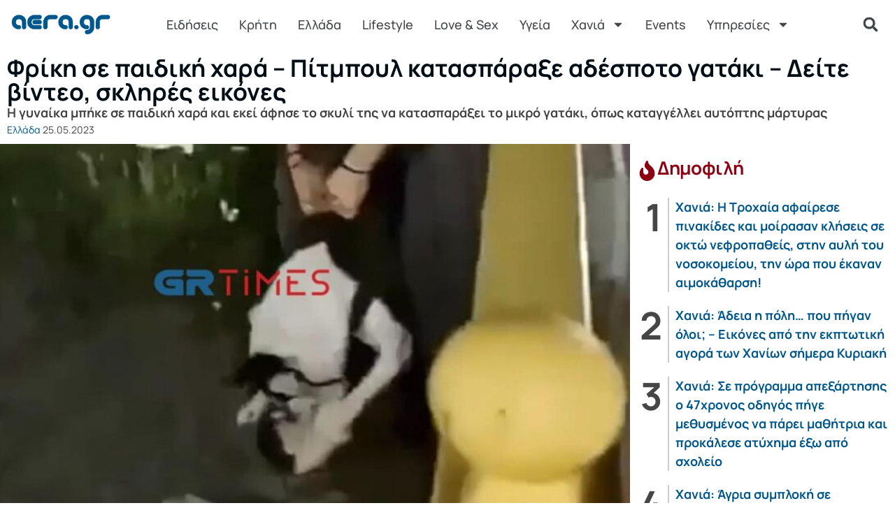

--- FILE ---
content_type: text/html; charset=UTF-8
request_url: https://www.aera.gr/friki-se-paidiki-chara-pitmpoul-katasparakse-adespoto-gataki-deite-vinteo-sklires-eikones/
body_size: 32562
content:
<!doctype html>
<html lang="el" xmlns:og="http://opengraphprotocol.org/schema/" xmlns:fb="http://www.facebook.com/2008/fbml" prefix="og: https://ogp.me/ns#">
<head>
	<meta charset="UTF-8">
	<meta name="viewport" content="width=device-width, initial-scale=1">
	<link rel="profile" href="https://gmpg.org/xfn/11">
	
        <style id="pressidium-cc-styles">
            .pressidium-cc-theme {
                --cc-bg: #f9faff;
--cc-text: #112954;
--cc-btn-primary-bg: #3859d0;
--cc-btn-primary-text: #f9faff;
--cc-btn-primary-hover-bg: #1d2e38;
--cc-btn-primary-hover-text: #f9faff;
--cc-btn-secondary-bg: #dfe7f9;
--cc-btn-secondary-text: #112954;
--cc-btn-secondary-hover-bg: #c6d1ea;
--cc-btn-secondary-hover-text: #112954;
--cc-toggle-bg-off: #8fa8d6;
--cc-toggle-bg-on: #3859d0;
--cc-toggle-bg-readonly: #cbd8f1;
--cc-toggle-knob-bg: #fff;
--cc-toggle-knob-icon-color: #ecf2fa;
--cc-cookie-category-block-bg: #ebeff9;
--cc-cookie-category-block-bg-hover: #dbe5f9;
--cc-section-border: #f1f3f5;
--cc-block-text: #112954;
--cc-cookie-table-border: #e1e7f3;
--cc-overlay-bg: rgba(230, 235, 255, .85);
--cc-webkit-scrollbar-bg: #ebeff9;
--cc-webkit-scrollbar-bg-hover: #3859d0;
--cc-btn-floating-bg: #3859d0;
--cc-btn-floating-icon: #f9faff;
--cc-btn-floating-hover-bg: #1d2e38;
--cc-btn-floating-hover-icon: #f9faff;
            }
        </style>

        
<!-- Google Tag Manager for WordPress by gtm4wp.com -->
<script data-cfasync="false" data-pagespeed-no-defer>
	var gtm4wp_datalayer_name = "dataLayer";
	var dataLayer = dataLayer || [];
</script>
<!-- End Google Tag Manager for WordPress by gtm4wp.com -->
<!-- Search Engine Optimization by Rank Math PRO - https://rankmath.com/ -->
<title>Φρίκη σε παιδική χαρά - Πίτμπουλ κατασπάραξε αδέσποτο γατάκι - Δείτε βίντεο, σκληρές εικόνες - aera.gr</title>
<meta name="description" content="Η γυναίκα μπήκε σε παιδική χαρά και εκεί άφησε το σκυλί της να κατασπαράξει το μικρό γατάκι, όπως καταγγέλλει αυτόπτης μάρτυρας"/>
<meta name="robots" content="follow, index, max-snippet:-1, max-video-preview:-1, max-image-preview:large"/>
<link rel="canonical" href="https://www.aera.gr/friki-se-paidiki-chara-pitmpoul-katasparakse-adespoto-gataki-deite-vinteo-sklires-eikones/" />
<meta property="og:locale" content="el_GR" />
<meta property="og:type" content="article" />
<meta property="og:title" content="Φρίκη σε παιδική χαρά - Πίτμπουλ κατασπάραξε αδέσποτο γατάκι - Δείτε βίντεο, σκληρές εικόνες - aera.gr" />
<meta property="og:description" content="Η γυναίκα μπήκε σε παιδική χαρά και εκεί άφησε το σκυλί της να κατασπαράξει το μικρό γατάκι, όπως καταγγέλλει αυτόπτης μάρτυρας" />
<meta property="og:url" content="https://www.aera.gr/friki-se-paidiki-chara-pitmpoul-katasparakse-adespoto-gataki-deite-vinteo-sklires-eikones/" />
<meta property="og:site_name" content="aera.gr" />
<meta property="article:publisher" content="https://www.facebook.com/ilikeaera/" />
<meta property="article:section" content="Ελλάδα" />
<meta property="og:image" content="https://www.aera.gr/wp-content/uploads/2023/05/Kakopoiisi_gatas_volos_grtimes_eidiseis_.jpg" />
<meta property="og:image:secure_url" content="https://www.aera.gr/wp-content/uploads/2023/05/Kakopoiisi_gatas_volos_grtimes_eidiseis_.jpg" />
<meta property="og:image:width" content="1022" />
<meta property="og:image:height" content="700" />
<meta property="og:image:alt" content="Φρίκη σε παιδική χαρά - Πίτμπουλ κατασπάραξε αδέσποτο γατάκι - Δείτε βίντεο, σκληρές εικόνες" />
<meta property="og:image:type" content="image/jpeg" />
<meta property="article:published_time" content="2023-05-25T08:11:52+03:00" />
<meta property="og:video" content="https://www.youtube.com/embed/9BtJP5i8wZQ" />
<meta property="video:duration" content="5" />
<meta property="ya:ovs:upload_date" content="2023-05-24" />
<meta property="ya:ovs:allow_embed" content="true" />
<meta name="twitter:card" content="summary_large_image" />
<meta name="twitter:title" content="Φρίκη σε παιδική χαρά - Πίτμπουλ κατασπάραξε αδέσποτο γατάκι - Δείτε βίντεο, σκληρές εικόνες - aera.gr" />
<meta name="twitter:description" content="Η γυναίκα μπήκε σε παιδική χαρά και εκεί άφησε το σκυλί της να κατασπαράξει το μικρό γατάκι, όπως καταγγέλλει αυτόπτης μάρτυρας" />
<meta name="twitter:site" content="@aeragr" />
<meta name="twitter:creator" content="@aeragr" />
<meta name="twitter:image" content="https://www.aera.gr/wp-content/uploads/2023/05/Kakopoiisi_gatas_volos_grtimes_eidiseis_.jpg" />
<meta name="twitter:label1" content="Written by" />
<meta name="twitter:data1" content="aera" />
<meta name="twitter:label2" content="Time to read" />
<meta name="twitter:data2" content="1 minute" />
<script type="application/ld+json" class="rank-math-schema-pro">{"@context":"https://schema.org","@graph":[{"@type":"Place","@id":"https://www.aera.gr/#place","geo":{"@type":"GeoCoordinates","latitude":"35.499513","longitude":"24.014314"},"hasMap":"https://www.google.com/maps/search/?api=1&amp;query=35.499513,24.014314","address":{"@type":"PostalAddress","streetAddress":"\u039c\u03af\u03ba\u03c1\u03b1\u03c2 \u0391\u03c3\u03af\u03b1\u03c2 18","addressLocality":"\u03a7\u03b1\u03bd\u03b9\u03ac","addressRegion":"\u039c\u03bf\u03c5\u03c1\u03bd\u03b9\u03ad\u03c2","postalCode":"73300","addressCountry":"\u0395\u03bb\u03bb\u03ac\u03b4\u03b1"}},{"@type":["NewsMediaOrganization","Organization"],"@id":"https://www.aera.gr/#organization","name":"aera.gr","url":"https://www.aera.gr","sameAs":["https://www.facebook.com/ilikeaera/","https://twitter.com/aeragr"],"email":"aera@aera.gr","address":{"@type":"PostalAddress","streetAddress":"\u039c\u03af\u03ba\u03c1\u03b1\u03c2 \u0391\u03c3\u03af\u03b1\u03c2 18","addressLocality":"\u03a7\u03b1\u03bd\u03b9\u03ac","addressRegion":"\u039c\u03bf\u03c5\u03c1\u03bd\u03b9\u03ad\u03c2","postalCode":"73300","addressCountry":"\u0395\u03bb\u03bb\u03ac\u03b4\u03b1"},"logo":{"@type":"ImageObject","@id":"https://www.aera.gr/#logo","url":"https://www.aera.gr/wp-content/uploads/2020/01/aeragr-logo.png","contentUrl":"https://www.aera.gr/wp-content/uploads/2020/01/aeragr-logo.png","caption":"aera.gr","inLanguage":"el","width":"192","height":"45"},"contactPoint":[{"@type":"ContactPoint","telephone":"+306937031498","contactType":"customer support"}],"location":{"@id":"https://www.aera.gr/#place"}},{"@type":"WebSite","@id":"https://www.aera.gr/#website","url":"https://www.aera.gr","name":"aera.gr","publisher":{"@id":"https://www.aera.gr/#organization"},"inLanguage":"el"},{"@type":"ImageObject","@id":"https://www.aera.gr/wp-content/uploads/2023/05/Kakopoiisi_gatas_volos_grtimes_eidiseis_.jpg","url":"https://www.aera.gr/wp-content/uploads/2023/05/Kakopoiisi_gatas_volos_grtimes_eidiseis_.jpg","width":"1022","height":"700","caption":"\u03a6\u03c1\u03af\u03ba\u03b7 \u03c3\u03b5 \u03c0\u03b1\u03b9\u03b4\u03b9\u03ba\u03ae \u03c7\u03b1\u03c1\u03ac - \u03a0\u03af\u03c4\u03bc\u03c0\u03bf\u03c5\u03bb \u03ba\u03b1\u03c4\u03b1\u03c3\u03c0\u03ac\u03c1\u03b1\u03be\u03b5 \u03b1\u03b4\u03ad\u03c3\u03c0\u03bf\u03c4\u03bf \u03b3\u03b1\u03c4\u03ac\u03ba\u03b9 - \u0394\u03b5\u03af\u03c4\u03b5 \u03b2\u03af\u03bd\u03c4\u03b5\u03bf, \u03c3\u03ba\u03bb\u03b7\u03c1\u03ad\u03c2 \u03b5\u03b9\u03ba\u03cc\u03bd\u03b5\u03c2","inLanguage":"el"},{"@type":"BreadcrumbList","@id":"https://www.aera.gr/friki-se-paidiki-chara-pitmpoul-katasparakse-adespoto-gataki-deite-vinteo-sklires-eikones/#breadcrumb","itemListElement":[{"@type":"ListItem","position":"1","item":{"@id":"https://www.aera.gr","name":"Home"}},{"@type":"ListItem","position":"2","item":{"@id":"https://www.aera.gr/friki-se-paidiki-chara-pitmpoul-katasparakse-adespoto-gataki-deite-vinteo-sklires-eikones/","name":"\u03a6\u03c1\u03af\u03ba\u03b7 \u03c3\u03b5 \u03c0\u03b1\u03b9\u03b4\u03b9\u03ba\u03ae \u03c7\u03b1\u03c1\u03ac &#8211; \u03a0\u03af\u03c4\u03bc\u03c0\u03bf\u03c5\u03bb \u03ba\u03b1\u03c4\u03b1\u03c3\u03c0\u03ac\u03c1\u03b1\u03be\u03b5 \u03b1\u03b4\u03ad\u03c3\u03c0\u03bf\u03c4\u03bf \u03b3\u03b1\u03c4\u03ac\u03ba\u03b9 &#8211; \u0394\u03b5\u03af\u03c4\u03b5 \u03b2\u03af\u03bd\u03c4\u03b5\u03bf, \u03c3\u03ba\u03bb\u03b7\u03c1\u03ad\u03c2 \u03b5\u03b9\u03ba\u03cc\u03bd\u03b5\u03c2"}}]},{"@type":"WebPage","@id":"https://www.aera.gr/friki-se-paidiki-chara-pitmpoul-katasparakse-adespoto-gataki-deite-vinteo-sklires-eikones/#webpage","url":"https://www.aera.gr/friki-se-paidiki-chara-pitmpoul-katasparakse-adespoto-gataki-deite-vinteo-sklires-eikones/","name":"\u03a6\u03c1\u03af\u03ba\u03b7 \u03c3\u03b5 \u03c0\u03b1\u03b9\u03b4\u03b9\u03ba\u03ae \u03c7\u03b1\u03c1\u03ac - \u03a0\u03af\u03c4\u03bc\u03c0\u03bf\u03c5\u03bb \u03ba\u03b1\u03c4\u03b1\u03c3\u03c0\u03ac\u03c1\u03b1\u03be\u03b5 \u03b1\u03b4\u03ad\u03c3\u03c0\u03bf\u03c4\u03bf \u03b3\u03b1\u03c4\u03ac\u03ba\u03b9 - \u0394\u03b5\u03af\u03c4\u03b5 \u03b2\u03af\u03bd\u03c4\u03b5\u03bf, \u03c3\u03ba\u03bb\u03b7\u03c1\u03ad\u03c2 \u03b5\u03b9\u03ba\u03cc\u03bd\u03b5\u03c2 - aera.gr","datePublished":"2023-05-25T08:11:52+03:00","dateModified":"2023-05-25T08:11:52+03:00","isPartOf":{"@id":"https://www.aera.gr/#website"},"primaryImageOfPage":{"@id":"https://www.aera.gr/wp-content/uploads/2023/05/Kakopoiisi_gatas_volos_grtimes_eidiseis_.jpg"},"inLanguage":"el","breadcrumb":{"@id":"https://www.aera.gr/friki-se-paidiki-chara-pitmpoul-katasparakse-adespoto-gataki-deite-vinteo-sklires-eikones/#breadcrumb"}},{"@type":"Person","@id":"https://www.aera.gr/friki-se-paidiki-chara-pitmpoul-katasparakse-adespoto-gataki-deite-vinteo-sklires-eikones/#author","name":"aera","image":{"@type":"ImageObject","@id":"https://secure.gravatar.com/avatar/2f887eaec55440fc655c6a3ac3476a78c5dd091105f7494e3b7a15d41ae17927?s=96&amp;d=mm&amp;r=g","url":"https://secure.gravatar.com/avatar/2f887eaec55440fc655c6a3ac3476a78c5dd091105f7494e3b7a15d41ae17927?s=96&amp;d=mm&amp;r=g","caption":"aera","inLanguage":"el"},"worksFor":{"@id":"https://www.aera.gr/#organization"}},{"headline":"\u03a6\u03c1\u03af\u03ba\u03b7 \u03c3\u03b5 \u03c0\u03b1\u03b9\u03b4\u03b9\u03ba\u03ae \u03c7\u03b1\u03c1\u03ac - \u03a0\u03af\u03c4\u03bc\u03c0\u03bf\u03c5\u03bb \u03ba\u03b1\u03c4\u03b1\u03c3\u03c0\u03ac\u03c1\u03b1\u03be\u03b5 \u03b1\u03b4\u03ad\u03c3\u03c0\u03bf\u03c4\u03bf \u03b3\u03b1\u03c4\u03ac\u03ba\u03b9 - \u0394\u03b5\u03af\u03c4\u03b5 \u03b2\u03af\u03bd\u03c4\u03b5\u03bf, \u03c3\u03ba\u03bb\u03b7\u03c1\u03ad\u03c2 \u03b5\u03b9\u03ba\u03cc\u03bd\u03b5\u03c2 - aera.gr","description":"\u0397 \u03b3\u03c5\u03bd\u03b1\u03af\u03ba\u03b1 \u03bc\u03c0\u03ae\u03ba\u03b5 \u03c3\u03b5 \u03c0\u03b1\u03b9\u03b4\u03b9\u03ba\u03ae \u03c7\u03b1\u03c1\u03ac \u03ba\u03b1\u03b9 \u03b5\u03ba\u03b5\u03af \u03ac\u03c6\u03b7\u03c3\u03b5 \u03c4\u03bf \u03c3\u03ba\u03c5\u03bb\u03af \u03c4\u03b7\u03c2 \u03bd\u03b1 \u03ba\u03b1\u03c4\u03b1\u03c3\u03c0\u03b1\u03c1\u03ac\u03be\u03b5\u03b9 \u03c4\u03bf \u03bc\u03b9\u03ba\u03c1\u03cc \u03b3\u03b1\u03c4\u03ac\u03ba\u03b9, \u03cc\u03c0\u03c9\u03c2 \u03ba\u03b1\u03c4\u03b1\u03b3\u03b3\u03ad\u03bb\u03bb\u03b5\u03b9 \u03b1\u03c5\u03c4\u03cc\u03c0\u03c4\u03b7\u03c2 \u03bc\u03ac\u03c1\u03c4\u03c5\u03c1\u03b1\u03c2","datePublished":"2023-05-25T08:11:52+03:00","dateModified":"2023-05-25T08:11:52+03:00","image":{"@id":"https://www.aera.gr/wp-content/uploads/2023/05/Kakopoiisi_gatas_volos_grtimes_eidiseis_.jpg"},"author":{"@id":"https://www.aera.gr/friki-se-paidiki-chara-pitmpoul-katasparakse-adespoto-gataki-deite-vinteo-sklires-eikones/#author","name":"aera"},"@type":"BlogPosting","name":"\u03a6\u03c1\u03af\u03ba\u03b7 \u03c3\u03b5 \u03c0\u03b1\u03b9\u03b4\u03b9\u03ba\u03ae \u03c7\u03b1\u03c1\u03ac - \u03a0\u03af\u03c4\u03bc\u03c0\u03bf\u03c5\u03bb \u03ba\u03b1\u03c4\u03b1\u03c3\u03c0\u03ac\u03c1\u03b1\u03be\u03b5 \u03b1\u03b4\u03ad\u03c3\u03c0\u03bf\u03c4\u03bf \u03b3\u03b1\u03c4\u03ac\u03ba\u03b9 - \u0394\u03b5\u03af\u03c4\u03b5 \u03b2\u03af\u03bd\u03c4\u03b5\u03bf, \u03c3\u03ba\u03bb\u03b7\u03c1\u03ad\u03c2 \u03b5\u03b9\u03ba\u03cc\u03bd\u03b5\u03c2 - aera.gr","@id":"https://www.aera.gr/friki-se-paidiki-chara-pitmpoul-katasparakse-adespoto-gataki-deite-vinteo-sklires-eikones/#schema-1134355","isPartOf":{"@id":"https://www.aera.gr/friki-se-paidiki-chara-pitmpoul-katasparakse-adespoto-gataki-deite-vinteo-sklires-eikones/#webpage"},"publisher":{"@id":"https://www.aera.gr/#organization"},"inLanguage":"el","mainEntityOfPage":{"@id":"https://www.aera.gr/friki-se-paidiki-chara-pitmpoul-katasparakse-adespoto-gataki-deite-vinteo-sklires-eikones/#webpage"}},{"@type":"VideoObject","name":"\u0392\u03cc\u03bb\u03bf\u03c2: \u0395\u03c0\u03af\u03b8\u03b5\u03c3\u03b7 \u03c0\u03af\u03c4\u03bc\u03c0\u03bf\u03c5\u03bb \u03c3\u03b5 \u03b3\u03b1\u03c4\u03ac\u03ba\u03b9","description":"\u0397 \u03b3\u03c5\u03bd\u03b1\u03af\u03ba\u03b1 \u03bc\u03c0\u03ae\u03ba\u03b5 \u03c3\u03b5 \u03c0\u03b1\u03b9\u03b4\u03b9\u03ba\u03ae \u03c7\u03b1\u03c1\u03ac \u03ba\u03b1\u03b9 \u03b5\u03ba\u03b5\u03af \u03ac\u03c6\u03b7\u03c3\u03b5 \u03c4\u03bf \u03c3\u03ba\u03c5\u03bb\u03af \u03c4\u03b7\u03c2 \u03bd\u03b1 \u03ba\u03b1\u03c4\u03b1\u03c3\u03c0\u03b1\u03c1\u03ac\u03be\u03b5\u03b9 \u03c4\u03bf \u03bc\u03b9\u03ba\u03c1\u03cc \u03b3\u03b1\u03c4\u03ac\u03ba\u03b9, \u03cc\u03c0\u03c9\u03c2 \u03ba\u03b1\u03c4\u03b1\u03b3\u03b3\u03ad\u03bb\u03bb\u03b5\u03b9 \u03b1\u03c5\u03c4\u03cc\u03c0\u03c4\u03b7\u03c2 \u03bc\u03ac\u03c1\u03c4\u03c5\u03c1\u03b1\u03c2","uploadDate":"2023-05-24","thumbnailUrl":"https://www.aera.gr/wp-content/uploads/2023/05/Kakopoiisi_gatas_volos_grtimes_eidiseis_.jpg","embedUrl":"https://www.youtube.com/embed/9BtJP5i8wZQ","duration":"PT0M5S","width":"480","height":"360","isFamilyFriendly":"True","@id":"https://www.aera.gr/friki-se-paidiki-chara-pitmpoul-katasparakse-adespoto-gataki-deite-vinteo-sklires-eikones/#schema-1134356","isPartOf":{"@id":"https://www.aera.gr/friki-se-paidiki-chara-pitmpoul-katasparakse-adespoto-gataki-deite-vinteo-sklires-eikones/#webpage"},"publisher":{"@id":"https://www.aera.gr/#organization"},"inLanguage":"el","mainEntityOfPage":{"@id":"https://www.aera.gr/friki-se-paidiki-chara-pitmpoul-katasparakse-adespoto-gataki-deite-vinteo-sklires-eikones/#webpage"}}]}</script>
<!-- /Rank Math WordPress SEO plugin -->

<link rel="alternate" type="application/rss+xml" title="Ροή RSS &raquo; aera.gr" href="https://www.aera.gr/feed/" />
<link rel="alternate" type="application/rss+xml" title="Ροή Σχολίων &raquo; aera.gr" href="https://www.aera.gr/comments/feed/" />
<script id="wpp-js" src="https://www.aera.gr/wp-content/plugins/wordpress-popular-posts/assets/js/wpp.min.js?ver=7.3.6" data-sampling="1" data-sampling-rate="100" data-api-url="https://www.aera.gr/wp-json/wordpress-popular-posts" data-post-id="156083" data-token="0ffd0c4189" data-lang="0" data-debug="0"></script>
<link rel="alternate" title="oEmbed (JSON)" type="application/json+oembed" href="https://www.aera.gr/wp-json/oembed/1.0/embed?url=https%3A%2F%2Fwww.aera.gr%2Ffriki-se-paidiki-chara-pitmpoul-katasparakse-adespoto-gataki-deite-vinteo-sklires-eikones%2F" />
<link rel="alternate" title="oEmbed (XML)" type="text/xml+oembed" href="https://www.aera.gr/wp-json/oembed/1.0/embed?url=https%3A%2F%2Fwww.aera.gr%2Ffriki-se-paidiki-chara-pitmpoul-katasparakse-adespoto-gataki-deite-vinteo-sklires-eikones%2F&#038;format=xml" />
<meta property="og:image" content="https://www.aera.gr/wp-content/uploads/2023/05/Kakopoiisi_gatas_volos_grtimes_eidiseis_.jpg"/><style id='wp-img-auto-sizes-contain-inline-css'>
img:is([sizes=auto i],[sizes^="auto," i]){contain-intrinsic-size:3000px 1500px}
/*# sourceURL=wp-img-auto-sizes-contain-inline-css */
</style>
<link rel='stylesheet' id='wgs2-css' href='https://www.aera.gr/wp-content/plugins/wp-google-search/wgs2.css?ver=6.9' media='all' />
<link rel='stylesheet' id='wgs3-css' href='https://www.aera.gr/wp-content/plugins/wp-google-search/wgs3.css?ver=6.9' media='all' />

<style id='wp-emoji-styles-inline-css'>

	img.wp-smiley, img.emoji {
		display: inline !important;
		border: none !important;
		box-shadow: none !important;
		height: 1em !important;
		width: 1em !important;
		margin: 0 0.07em !important;
		vertical-align: -0.1em !important;
		background: none !important;
		padding: 0 !important;
	}
/*# sourceURL=wp-emoji-styles-inline-css */
</style>
<link rel='stylesheet' id='wp-block-library-css' href='https://www.aera.gr/wp-includes/css/dist/block-library/style.min.css?ver=6.9' media='all' />
<style id='pressidium-cookies-style-inline-css'>
.wp-block-pressidium-cookies{overflow-x:auto}.wp-block-pressidium-cookies table{border-collapse:collapse;width:100%}.wp-block-pressidium-cookies thead{border-bottom:3px solid}.wp-block-pressidium-cookies td,.wp-block-pressidium-cookies th{border:solid;padding:.5em}.wp-block-pressidium-cookies td.align-left,.wp-block-pressidium-cookies th.align-left{text-align:left}.wp-block-pressidium-cookies td.align-center,.wp-block-pressidium-cookies th.align-center{text-align:center}.wp-block-pressidium-cookies td.align-right,.wp-block-pressidium-cookies th.align-right{text-align:right}.wp-block-pressidium-cookies td.wrap{word-wrap:anywhere}.wp-block-pressidium-cookies .has-fixed-layout{table-layout:fixed;width:100%}.wp-block-pressidium-cookies .has-fixed-layout td,.wp-block-pressidium-cookies .has-fixed-layout th{word-break:break-word}.wp-block-pressidium-cookies.aligncenter,.wp-block-pressidium-cookies.alignleft,.wp-block-pressidium-cookies.alignright{display:table;width:auto}.wp-block-pressidium-cookies.aligncenter td,.wp-block-pressidium-cookies.aligncenter th,.wp-block-pressidium-cookies.alignleft td,.wp-block-pressidium-cookies.alignleft th,.wp-block-pressidium-cookies.alignright td,.wp-block-pressidium-cookies.alignright th{word-break:break-word}.wp-block-pressidium-cookies.is-style-stripes{background-color:transparent;border-collapse:inherit;border-spacing:0}.wp-block-pressidium-cookies.is-style-stripes tbody tr:nth-child(odd){background-color:var(--cc-block-stripe-color)}.wp-block-pressidium-cookies.is-style-stripes td,.wp-block-pressidium-cookies.is-style-stripes th{border-color:transparent}.wp-block-pressidium-cookies .has-border-color td,.wp-block-pressidium-cookies .has-border-color th,.wp-block-pressidium-cookies .has-border-color tr,.wp-block-pressidium-cookies .has-border-color>*{border-color:inherit}.wp-block-pressidium-cookies table[style*=border-top-color] tr:first-child,.wp-block-pressidium-cookies table[style*=border-top-color] tr:first-child td,.wp-block-pressidium-cookies table[style*=border-top-color] tr:first-child th,.wp-block-pressidium-cookies table[style*=border-top-color]>*,.wp-block-pressidium-cookies table[style*=border-top-color]>* td,.wp-block-pressidium-cookies table[style*=border-top-color]>* th{border-top-color:inherit}.wp-block-pressidium-cookies table[style*=border-top-color] tr:not(:first-child){border-top-color:currentColor}.wp-block-pressidium-cookies table[style*=border-right-color] td:last-child,.wp-block-pressidium-cookies table[style*=border-right-color] th,.wp-block-pressidium-cookies table[style*=border-right-color] tr,.wp-block-pressidium-cookies table[style*=border-right-color]>*{border-right-color:inherit}.wp-block-pressidium-cookies table[style*=border-bottom-color] tr:last-child,.wp-block-pressidium-cookies table[style*=border-bottom-color] tr:last-child td,.wp-block-pressidium-cookies table[style*=border-bottom-color] tr:last-child th,.wp-block-pressidium-cookies table[style*=border-bottom-color]>*,.wp-block-pressidium-cookies table[style*=border-bottom-color]>* td,.wp-block-pressidium-cookies table[style*=border-bottom-color]>* th{border-bottom-color:inherit}.wp-block-pressidium-cookies table[style*=border-bottom-color] tr:not(:last-child){border-bottom-color:currentColor}.wp-block-pressidium-cookies table[style*=border-left-color] td:first-child,.wp-block-pressidium-cookies table[style*=border-left-color] th,.wp-block-pressidium-cookies table[style*=border-left-color] tr,.wp-block-pressidium-cookies table[style*=border-left-color]>*{border-left-color:inherit}.wp-block-pressidium-cookies table[style*=border-style] td,.wp-block-pressidium-cookies table[style*=border-style] th,.wp-block-pressidium-cookies table[style*=border-style] tr,.wp-block-pressidium-cookies table[style*=border-style]>*{border-style:inherit}.wp-block-pressidium-cookies table[style*=border-width] td,.wp-block-pressidium-cookies table[style*=border-width] th,.wp-block-pressidium-cookies table[style*=border-width] tr,.wp-block-pressidium-cookies table[style*=border-width]>*{border-style:inherit;border-width:inherit}

/*# sourceURL=https://www.aera.gr/wp-content/plugins/pressidium-cookie-consent/public/style-cookies-block.css */
</style>
<style id='global-styles-inline-css'>
:root{--wp--preset--aspect-ratio--square: 1;--wp--preset--aspect-ratio--4-3: 4/3;--wp--preset--aspect-ratio--3-4: 3/4;--wp--preset--aspect-ratio--3-2: 3/2;--wp--preset--aspect-ratio--2-3: 2/3;--wp--preset--aspect-ratio--16-9: 16/9;--wp--preset--aspect-ratio--9-16: 9/16;--wp--preset--color--black: #000000;--wp--preset--color--cyan-bluish-gray: #abb8c3;--wp--preset--color--white: #ffffff;--wp--preset--color--pale-pink: #f78da7;--wp--preset--color--vivid-red: #cf2e2e;--wp--preset--color--luminous-vivid-orange: #ff6900;--wp--preset--color--luminous-vivid-amber: #fcb900;--wp--preset--color--light-green-cyan: #7bdcb5;--wp--preset--color--vivid-green-cyan: #00d084;--wp--preset--color--pale-cyan-blue: #8ed1fc;--wp--preset--color--vivid-cyan-blue: #0693e3;--wp--preset--color--vivid-purple: #9b51e0;--wp--preset--gradient--vivid-cyan-blue-to-vivid-purple: linear-gradient(135deg,rgb(6,147,227) 0%,rgb(155,81,224) 100%);--wp--preset--gradient--light-green-cyan-to-vivid-green-cyan: linear-gradient(135deg,rgb(122,220,180) 0%,rgb(0,208,130) 100%);--wp--preset--gradient--luminous-vivid-amber-to-luminous-vivid-orange: linear-gradient(135deg,rgb(252,185,0) 0%,rgb(255,105,0) 100%);--wp--preset--gradient--luminous-vivid-orange-to-vivid-red: linear-gradient(135deg,rgb(255,105,0) 0%,rgb(207,46,46) 100%);--wp--preset--gradient--very-light-gray-to-cyan-bluish-gray: linear-gradient(135deg,rgb(238,238,238) 0%,rgb(169,184,195) 100%);--wp--preset--gradient--cool-to-warm-spectrum: linear-gradient(135deg,rgb(74,234,220) 0%,rgb(151,120,209) 20%,rgb(207,42,186) 40%,rgb(238,44,130) 60%,rgb(251,105,98) 80%,rgb(254,248,76) 100%);--wp--preset--gradient--blush-light-purple: linear-gradient(135deg,rgb(255,206,236) 0%,rgb(152,150,240) 100%);--wp--preset--gradient--blush-bordeaux: linear-gradient(135deg,rgb(254,205,165) 0%,rgb(254,45,45) 50%,rgb(107,0,62) 100%);--wp--preset--gradient--luminous-dusk: linear-gradient(135deg,rgb(255,203,112) 0%,rgb(199,81,192) 50%,rgb(65,88,208) 100%);--wp--preset--gradient--pale-ocean: linear-gradient(135deg,rgb(255,245,203) 0%,rgb(182,227,212) 50%,rgb(51,167,181) 100%);--wp--preset--gradient--electric-grass: linear-gradient(135deg,rgb(202,248,128) 0%,rgb(113,206,126) 100%);--wp--preset--gradient--midnight: linear-gradient(135deg,rgb(2,3,129) 0%,rgb(40,116,252) 100%);--wp--preset--font-size--small: 13px;--wp--preset--font-size--medium: 20px;--wp--preset--font-size--large: 36px;--wp--preset--font-size--x-large: 42px;--wp--preset--spacing--20: 0.44rem;--wp--preset--spacing--30: 0.67rem;--wp--preset--spacing--40: 1rem;--wp--preset--spacing--50: 1.5rem;--wp--preset--spacing--60: 2.25rem;--wp--preset--spacing--70: 3.38rem;--wp--preset--spacing--80: 5.06rem;--wp--preset--shadow--natural: 6px 6px 9px rgba(0, 0, 0, 0.2);--wp--preset--shadow--deep: 12px 12px 50px rgba(0, 0, 0, 0.4);--wp--preset--shadow--sharp: 6px 6px 0px rgba(0, 0, 0, 0.2);--wp--preset--shadow--outlined: 6px 6px 0px -3px rgb(255, 255, 255), 6px 6px rgb(0, 0, 0);--wp--preset--shadow--crisp: 6px 6px 0px rgb(0, 0, 0);}:root { --wp--style--global--content-size: 800px;--wp--style--global--wide-size: 1200px; }:where(body) { margin: 0; }.wp-site-blocks > .alignleft { float: left; margin-right: 2em; }.wp-site-blocks > .alignright { float: right; margin-left: 2em; }.wp-site-blocks > .aligncenter { justify-content: center; margin-left: auto; margin-right: auto; }:where(.wp-site-blocks) > * { margin-block-start: 24px; margin-block-end: 0; }:where(.wp-site-blocks) > :first-child { margin-block-start: 0; }:where(.wp-site-blocks) > :last-child { margin-block-end: 0; }:root { --wp--style--block-gap: 24px; }:root :where(.is-layout-flow) > :first-child{margin-block-start: 0;}:root :where(.is-layout-flow) > :last-child{margin-block-end: 0;}:root :where(.is-layout-flow) > *{margin-block-start: 24px;margin-block-end: 0;}:root :where(.is-layout-constrained) > :first-child{margin-block-start: 0;}:root :where(.is-layout-constrained) > :last-child{margin-block-end: 0;}:root :where(.is-layout-constrained) > *{margin-block-start: 24px;margin-block-end: 0;}:root :where(.is-layout-flex){gap: 24px;}:root :where(.is-layout-grid){gap: 24px;}.is-layout-flow > .alignleft{float: left;margin-inline-start: 0;margin-inline-end: 2em;}.is-layout-flow > .alignright{float: right;margin-inline-start: 2em;margin-inline-end: 0;}.is-layout-flow > .aligncenter{margin-left: auto !important;margin-right: auto !important;}.is-layout-constrained > .alignleft{float: left;margin-inline-start: 0;margin-inline-end: 2em;}.is-layout-constrained > .alignright{float: right;margin-inline-start: 2em;margin-inline-end: 0;}.is-layout-constrained > .aligncenter{margin-left: auto !important;margin-right: auto !important;}.is-layout-constrained > :where(:not(.alignleft):not(.alignright):not(.alignfull)){max-width: var(--wp--style--global--content-size);margin-left: auto !important;margin-right: auto !important;}.is-layout-constrained > .alignwide{max-width: var(--wp--style--global--wide-size);}body .is-layout-flex{display: flex;}.is-layout-flex{flex-wrap: wrap;align-items: center;}.is-layout-flex > :is(*, div){margin: 0;}body .is-layout-grid{display: grid;}.is-layout-grid > :is(*, div){margin: 0;}body{padding-top: 0px;padding-right: 0px;padding-bottom: 0px;padding-left: 0px;}a:where(:not(.wp-element-button)){text-decoration: underline;}:root :where(.wp-element-button, .wp-block-button__link){background-color: #32373c;border-width: 0;color: #fff;font-family: inherit;font-size: inherit;font-style: inherit;font-weight: inherit;letter-spacing: inherit;line-height: inherit;padding-top: calc(0.667em + 2px);padding-right: calc(1.333em + 2px);padding-bottom: calc(0.667em + 2px);padding-left: calc(1.333em + 2px);text-decoration: none;text-transform: inherit;}.has-black-color{color: var(--wp--preset--color--black) !important;}.has-cyan-bluish-gray-color{color: var(--wp--preset--color--cyan-bluish-gray) !important;}.has-white-color{color: var(--wp--preset--color--white) !important;}.has-pale-pink-color{color: var(--wp--preset--color--pale-pink) !important;}.has-vivid-red-color{color: var(--wp--preset--color--vivid-red) !important;}.has-luminous-vivid-orange-color{color: var(--wp--preset--color--luminous-vivid-orange) !important;}.has-luminous-vivid-amber-color{color: var(--wp--preset--color--luminous-vivid-amber) !important;}.has-light-green-cyan-color{color: var(--wp--preset--color--light-green-cyan) !important;}.has-vivid-green-cyan-color{color: var(--wp--preset--color--vivid-green-cyan) !important;}.has-pale-cyan-blue-color{color: var(--wp--preset--color--pale-cyan-blue) !important;}.has-vivid-cyan-blue-color{color: var(--wp--preset--color--vivid-cyan-blue) !important;}.has-vivid-purple-color{color: var(--wp--preset--color--vivid-purple) !important;}.has-black-background-color{background-color: var(--wp--preset--color--black) !important;}.has-cyan-bluish-gray-background-color{background-color: var(--wp--preset--color--cyan-bluish-gray) !important;}.has-white-background-color{background-color: var(--wp--preset--color--white) !important;}.has-pale-pink-background-color{background-color: var(--wp--preset--color--pale-pink) !important;}.has-vivid-red-background-color{background-color: var(--wp--preset--color--vivid-red) !important;}.has-luminous-vivid-orange-background-color{background-color: var(--wp--preset--color--luminous-vivid-orange) !important;}.has-luminous-vivid-amber-background-color{background-color: var(--wp--preset--color--luminous-vivid-amber) !important;}.has-light-green-cyan-background-color{background-color: var(--wp--preset--color--light-green-cyan) !important;}.has-vivid-green-cyan-background-color{background-color: var(--wp--preset--color--vivid-green-cyan) !important;}.has-pale-cyan-blue-background-color{background-color: var(--wp--preset--color--pale-cyan-blue) !important;}.has-vivid-cyan-blue-background-color{background-color: var(--wp--preset--color--vivid-cyan-blue) !important;}.has-vivid-purple-background-color{background-color: var(--wp--preset--color--vivid-purple) !important;}.has-black-border-color{border-color: var(--wp--preset--color--black) !important;}.has-cyan-bluish-gray-border-color{border-color: var(--wp--preset--color--cyan-bluish-gray) !important;}.has-white-border-color{border-color: var(--wp--preset--color--white) !important;}.has-pale-pink-border-color{border-color: var(--wp--preset--color--pale-pink) !important;}.has-vivid-red-border-color{border-color: var(--wp--preset--color--vivid-red) !important;}.has-luminous-vivid-orange-border-color{border-color: var(--wp--preset--color--luminous-vivid-orange) !important;}.has-luminous-vivid-amber-border-color{border-color: var(--wp--preset--color--luminous-vivid-amber) !important;}.has-light-green-cyan-border-color{border-color: var(--wp--preset--color--light-green-cyan) !important;}.has-vivid-green-cyan-border-color{border-color: var(--wp--preset--color--vivid-green-cyan) !important;}.has-pale-cyan-blue-border-color{border-color: var(--wp--preset--color--pale-cyan-blue) !important;}.has-vivid-cyan-blue-border-color{border-color: var(--wp--preset--color--vivid-cyan-blue) !important;}.has-vivid-purple-border-color{border-color: var(--wp--preset--color--vivid-purple) !important;}.has-vivid-cyan-blue-to-vivid-purple-gradient-background{background: var(--wp--preset--gradient--vivid-cyan-blue-to-vivid-purple) !important;}.has-light-green-cyan-to-vivid-green-cyan-gradient-background{background: var(--wp--preset--gradient--light-green-cyan-to-vivid-green-cyan) !important;}.has-luminous-vivid-amber-to-luminous-vivid-orange-gradient-background{background: var(--wp--preset--gradient--luminous-vivid-amber-to-luminous-vivid-orange) !important;}.has-luminous-vivid-orange-to-vivid-red-gradient-background{background: var(--wp--preset--gradient--luminous-vivid-orange-to-vivid-red) !important;}.has-very-light-gray-to-cyan-bluish-gray-gradient-background{background: var(--wp--preset--gradient--very-light-gray-to-cyan-bluish-gray) !important;}.has-cool-to-warm-spectrum-gradient-background{background: var(--wp--preset--gradient--cool-to-warm-spectrum) !important;}.has-blush-light-purple-gradient-background{background: var(--wp--preset--gradient--blush-light-purple) !important;}.has-blush-bordeaux-gradient-background{background: var(--wp--preset--gradient--blush-bordeaux) !important;}.has-luminous-dusk-gradient-background{background: var(--wp--preset--gradient--luminous-dusk) !important;}.has-pale-ocean-gradient-background{background: var(--wp--preset--gradient--pale-ocean) !important;}.has-electric-grass-gradient-background{background: var(--wp--preset--gradient--electric-grass) !important;}.has-midnight-gradient-background{background: var(--wp--preset--gradient--midnight) !important;}.has-small-font-size{font-size: var(--wp--preset--font-size--small) !important;}.has-medium-font-size{font-size: var(--wp--preset--font-size--medium) !important;}.has-large-font-size{font-size: var(--wp--preset--font-size--large) !important;}.has-x-large-font-size{font-size: var(--wp--preset--font-size--x-large) !important;}
:root :where(.wp-block-pullquote){font-size: 1.5em;line-height: 1.6;}
/*# sourceURL=global-styles-inline-css */
</style>
<link rel='stylesheet' id='super-rss-reader-css' href='https://www.aera.gr/wp-content/plugins/super-rss-reader/public/css/style.min.css?ver=5.4' media='all' />
<link rel='stylesheet' id='mc4wp-form-themes-css' href='https://www.aera.gr/wp-content/plugins/mailchimp-for-wp/assets/css/form-themes.css?ver=4.11.1' media='all' />
<link rel='stylesheet' id='cookie-consent-client-style-css' href='https://www.aera.gr/wp-content/plugins/pressidium-cookie-consent/public/bundle.client.css?ver=a42c7610e2f07a53bd90' media='all' />
<link rel='stylesheet' id='wordpress-popular-posts-css-css' href='https://www.aera.gr/wp-content/plugins/wordpress-popular-posts/assets/css/wpp.css?ver=7.3.6' media='all' />
<link rel='stylesheet' id='hello-elementor-css' href='https://www.aera.gr/wp-content/themes/hello-elementor/assets/css/reset.css?ver=3.4.5' media='all' />
<link rel='stylesheet' id='elementor-frontend-css' href='https://www.aera.gr/wp-content/plugins/elementor/assets/css/frontend.min.css?ver=3.34.3' media='all' />
<link rel='stylesheet' id='widget-image-css' href='https://www.aera.gr/wp-content/plugins/elementor/assets/css/widget-image.min.css?ver=3.34.3' media='all' />
<link rel='stylesheet' id='widget-nav-menu-css' href='https://www.aera.gr/wp-content/plugins/elementor-pro/assets/css/widget-nav-menu.min.css?ver=3.34.3' media='all' />
<link rel='stylesheet' id='widget-search-form-css' href='https://www.aera.gr/wp-content/plugins/elementor-pro/assets/css/widget-search-form.min.css?ver=3.34.3' media='all' />
<link rel='stylesheet' id='widget-icon-list-css' href='https://www.aera.gr/wp-content/plugins/elementor/assets/css/widget-icon-list.min.css?ver=3.34.3' media='all' />
<link rel='stylesheet' id='widget-social-icons-css' href='https://www.aera.gr/wp-content/plugins/elementor/assets/css/widget-social-icons.min.css?ver=3.34.3' media='all' />
<link rel='stylesheet' id='e-apple-webkit-css' href='https://www.aera.gr/wp-content/plugins/elementor/assets/css/conditionals/apple-webkit.min.css?ver=3.34.3' media='all' />
<link rel='stylesheet' id='e-animation-fadeInLeft-css' href='https://www.aera.gr/wp-content/plugins/elementor/assets/lib/animations/styles/fadeInLeft.min.css?ver=3.34.3' media='all' />
<link rel='stylesheet' id='widget-off-canvas-css' href='https://www.aera.gr/wp-content/plugins/elementor-pro/assets/css/widget-off-canvas.min.css?ver=3.34.3' media='all' />
<link rel='stylesheet' id='e-sticky-css' href='https://www.aera.gr/wp-content/plugins/elementor-pro/assets/css/modules/sticky.min.css?ver=3.34.3' media='all' />
<link rel='stylesheet' id='widget-heading-css' href='https://www.aera.gr/wp-content/plugins/elementor/assets/css/widget-heading.min.css?ver=3.34.3' media='all' />
<link rel='stylesheet' id='widget-post-info-css' href='https://www.aera.gr/wp-content/plugins/elementor-pro/assets/css/widget-post-info.min.css?ver=3.34.3' media='all' />
<link rel='stylesheet' id='widget-divider-css' href='https://www.aera.gr/wp-content/plugins/elementor/assets/css/widget-divider.min.css?ver=3.34.3' media='all' />
<link rel='stylesheet' id='widget-icon-box-css' href='https://www.aera.gr/wp-content/plugins/elementor/assets/css/widget-icon-box.min.css?ver=3.34.3' media='all' />
<link rel='stylesheet' id='elementor-post-172470-css' href='https://www.aera.gr/wp-content/uploads/elementor/css/post-172470.css?ver=1769655691' media='all' />
<link rel='stylesheet' id='elementor-post-166138-css' href='https://www.aera.gr/wp-content/uploads/elementor/css/post-166138.css?ver=1769655691' media='all' />
<link rel='stylesheet' id='elementor-post-166170-css' href='https://www.aera.gr/wp-content/uploads/elementor/css/post-166170.css?ver=1769655691' media='all' />
<link rel='stylesheet' id='elementor-post-166184-css' href='https://www.aera.gr/wp-content/uploads/elementor/css/post-166184.css?ver=1769655691' media='all' />
<link rel='stylesheet' id='heateor_sss_frontend_css-css' href='https://www.aera.gr/wp-content/plugins/sassy-social-share/public/css/sassy-social-share-public.css?ver=3.3.79' media='all' />
<style id='heateor_sss_frontend_css-inline-css'>
.heateor_sss_button_instagram span.heateor_sss_svg,a.heateor_sss_instagram span.heateor_sss_svg{background:radial-gradient(circle at 30% 107%,#fdf497 0,#fdf497 5%,#fd5949 45%,#d6249f 60%,#285aeb 90%)}.heateor_sss_horizontal_sharing .heateor_sss_svg,.heateor_sss_standard_follow_icons_container .heateor_sss_svg{color:#fff;border-width:0px;border-style:solid;border-color:transparent}.heateor_sss_horizontal_sharing .heateorSssTCBackground{color:#666}.heateor_sss_horizontal_sharing span.heateor_sss_svg:hover,.heateor_sss_standard_follow_icons_container span.heateor_sss_svg:hover{border-color:transparent;}.heateor_sss_vertical_sharing span.heateor_sss_svg,.heateor_sss_floating_follow_icons_container span.heateor_sss_svg{color:#fff;border-width:0px;border-style:solid;border-color:transparent;}.heateor_sss_vertical_sharing .heateorSssTCBackground{color:#666;}.heateor_sss_vertical_sharing span.heateor_sss_svg:hover,.heateor_sss_floating_follow_icons_container span.heateor_sss_svg:hover{border-color:transparent;}@media screen and (max-width:783px) {.heateor_sss_vertical_sharing{display:none!important}}div.heateor_sss_sharing_title{text-align:center}div.heateor_sss_sharing_ul{width:100%;text-align:center;}div.heateor_sss_horizontal_sharing div.heateor_sss_sharing_ul a{float:none!important;display:inline-block;}
/*# sourceURL=heateor_sss_frontend_css-inline-css */
</style>
<link rel='stylesheet' id='elementor-gf-local-manrope-css' href='https://www.aera.gr/wp-content/uploads/elementor/google-fonts/css/manrope.css?ver=1742266826' media='all' />
<link rel='stylesheet' id='elementor-gf-local-inter-css' href='https://www.aera.gr/wp-content/uploads/elementor/google-fonts/css/inter.css?ver=1742266877' media='all' />
<script id="consent-mode-script-js-extra">
var pressidiumCCGCM = {"gcm":{"enabled":false,"implementation":"gtag","ads_data_redaction":false,"url_passthrough":false,"regions":[]}};
//# sourceURL=consent-mode-script-js-extra
</script>
<script src="https://www.aera.gr/wp-content/plugins/pressidium-cookie-consent/public/consent-mode.js?ver=e12e26152e9ebe6a26ba" id="consent-mode-script-js"></script>
<script src="https://www.aera.gr/wp-includes/js/jquery/jquery.min.js?ver=3.7.1" id="jquery-core-js"></script>
<script src="https://www.aera.gr/wp-includes/js/jquery/jquery-migrate.min.js?ver=3.4.1" id="jquery-migrate-js"></script>
<script src="https://www.aera.gr/wp-content/plugins/super-rss-reader/public/js/jquery.easy-ticker.min.js?ver=5.4" id="jquery-easy-ticker-js"></script>
<script src="https://www.aera.gr/wp-content/plugins/super-rss-reader/public/js/script.min.js?ver=5.4" id="super-rss-reader-js"></script>
<link rel="https://api.w.org/" href="https://www.aera.gr/wp-json/" /><link rel="alternate" title="JSON" type="application/json" href="https://www.aera.gr/wp-json/wp/v2/posts/156083" /><link rel="EditURI" type="application/rsd+xml" title="RSD" href="https://www.aera.gr/xmlrpc.php?rsd" />
<link rel='shortlink' href='https://www.aera.gr/?p=156083' />
<meta name="generator" content="Redux 4.5.9" /><meta name="onesignal-plugin" content="wordpress-3.8.0">
  <script src="https://cdn.onesignal.com/sdks/web/v16/OneSignalSDK.page.js" defer></script>
  <script>
          window.OneSignalDeferred = window.OneSignalDeferred || [];
          OneSignalDeferred.push(async function(OneSignal) {
            await OneSignal.init({
              appId: "94d95633-860a-4e63-8159-657888c21342",
              serviceWorkerOverrideForTypical: true,
              path: "https://www.aera.gr/wp-content/plugins/onesignal-free-web-push-notifications/sdk_files/",
              serviceWorkerParam: { scope: "/wp-content/plugins/onesignal-free-web-push-notifications/sdk_files/push/onesignal/" },
              serviceWorkerPath: "OneSignalSDKWorker.js",
            });
          });

          // Unregister the legacy OneSignal service worker to prevent scope conflicts
          if (navigator.serviceWorker) {
            navigator.serviceWorker.getRegistrations().then((registrations) => {
              // Iterate through all registered service workers
              registrations.forEach((registration) => {
                // Check the script URL to identify the specific service worker
                if (registration.active && registration.active.scriptURL.includes('OneSignalSDKWorker.js.php')) {
                  // Unregister the service worker
                  registration.unregister().then((success) => {
                    if (success) {
                      console.log('OneSignalSW: Successfully unregistered:', registration.active.scriptURL);
                    } else {
                      console.log('OneSignalSW: Failed to unregister:', registration.active.scriptURL);
                    }
                  });
                }
              });
            }).catch((error) => {
              console.error('Error fetching service worker registrations:', error);
            });
        }
        </script>

<!-- Google Tag Manager for WordPress by gtm4wp.com -->
<!-- GTM Container placement set to automatic -->
<script data-cfasync="false" data-pagespeed-no-defer>
	var dataLayer_content = {"pagePostType":"post","pagePostType2":"single-post","pageCategory":["greece"],"pagePostAuthor":"aera"};
	dataLayer.push( dataLayer_content );
</script>
<script data-cfasync="false" data-pagespeed-no-defer>
(function(w,d,s,l,i){w[l]=w[l]||[];w[l].push({'gtm.start':
new Date().getTime(),event:'gtm.js'});var f=d.getElementsByTagName(s)[0],
j=d.createElement(s),dl=l!='dataLayer'?'&l='+l:'';j.async=true;j.src=
'//www.googletagmanager.com/gtm.js?id='+i+dl;f.parentNode.insertBefore(j,f);
})(window,document,'script','dataLayer','GTM-566JSW');
</script>
<!-- End Google Tag Manager for WordPress by gtm4wp.com -->            <style id="wpp-loading-animation-styles">@-webkit-keyframes bgslide{from{background-position-x:0}to{background-position-x:-200%}}@keyframes bgslide{from{background-position-x:0}to{background-position-x:-200%}}.wpp-widget-block-placeholder,.wpp-shortcode-placeholder{margin:0 auto;width:60px;height:3px;background:#dd3737;background:linear-gradient(90deg,#dd3737 0%,#571313 10%,#dd3737 100%);background-size:200% auto;border-radius:3px;-webkit-animation:bgslide 1s infinite linear;animation:bgslide 1s infinite linear}</style>
            <meta name="description" content="Η γυναίκα μπήκε σε παιδική χαρά και εκεί άφησε το σκυλί της να κατασπαράξει το μικρό γατάκι, όπως καταγγέλλει αυτόπτης μάρτυρας">
<meta name="generator" content="Elementor 3.34.3; features: e_font_icon_svg, additional_custom_breakpoints; settings: css_print_method-external, google_font-enabled, font_display-swap">
			<style>
				.e-con.e-parent:nth-of-type(n+4):not(.e-lazyloaded):not(.e-no-lazyload),
				.e-con.e-parent:nth-of-type(n+4):not(.e-lazyloaded):not(.e-no-lazyload) * {
					background-image: none !important;
				}
				@media screen and (max-height: 1024px) {
					.e-con.e-parent:nth-of-type(n+3):not(.e-lazyloaded):not(.e-no-lazyload),
					.e-con.e-parent:nth-of-type(n+3):not(.e-lazyloaded):not(.e-no-lazyload) * {
						background-image: none !important;
					}
				}
				@media screen and (max-height: 640px) {
					.e-con.e-parent:nth-of-type(n+2):not(.e-lazyloaded):not(.e-no-lazyload),
					.e-con.e-parent:nth-of-type(n+2):not(.e-lazyloaded):not(.e-no-lazyload) * {
						background-image: none !important;
					}
				}
			</style>
			<link rel="icon" href="https://www.aera.gr/wp-content/uploads/2018/04/favicon.ico" sizes="32x32" />
<link rel="icon" href="https://www.aera.gr/wp-content/uploads/2018/04/favicon.ico" sizes="192x192" />
<link rel="apple-touch-icon" href="https://www.aera.gr/wp-content/uploads/2018/04/favicon.ico" />
<meta name="msapplication-TileImage" content="https://www.aera.gr/wp-content/uploads/2018/04/favicon.ico" />
		<style id="wp-custom-css">
			.cmplz-placeholder-parent {
    height: initial;
}
ol.wpp-list {
    list-style-type: none;
    margin: 0 0 0 3em;
    padding: 0;
    counter-reset: li-counter;
}
    ol.wpp-list > li {
        overflow: visible !important;
        position: relative;
        margin-bottom: 20px;
        padding-left: 0.5em;
        min-height: 3em;
        border-left: 2px solid #CCCCCC;
    }
    ol.wpp-list > li:before {
        position: absolute;
        top: 0;
        left: -1em;
        width: 0.8em;
        font-size: 3em;
        line-height: 1;
        font-weight: bold;
        text-align: right;
        color: #464646;
        content: counter(li-counter);
        counter-increment: li-counter;
    }
        ol.wpp-list li span.wpp-stats {
            display:block;
        }		</style>
		</head>
<body class="wp-singular post-template-default single single-post postid-156083 single-format-standard wp-custom-logo wp-embed-responsive wp-theme-hello-elementor pressidium-cc-theme hello-elementor-default elementor-default elementor-kit-172470 elementor-page-166123 elementor-page-166184">


<!-- GTM Container placement set to automatic -->
<!-- Google Tag Manager (noscript) -->
				<noscript><iframe src="https://www.googletagmanager.com/ns.html?id=GTM-566JSW" height="0" width="0" style="display:none;visibility:hidden" aria-hidden="true"></iframe></noscript>
<!-- End Google Tag Manager (noscript) -->

		<header data-elementor-type="header" data-elementor-id="166138" class="elementor elementor-166138 elementor-location-header" data-elementor-post-type="elementor_library">
			<header class="elementor-element elementor-element-66f97c2 e-flex e-con-boxed e-con e-parent" data-id="66f97c2" data-element_type="container" data-settings="{&quot;background_background&quot;:&quot;classic&quot;,&quot;sticky&quot;:&quot;top&quot;,&quot;sticky_on&quot;:[&quot;desktop&quot;,&quot;tablet&quot;,&quot;mobile&quot;],&quot;sticky_offset&quot;:0,&quot;sticky_effects_offset&quot;:0,&quot;sticky_anchor_link_offset&quot;:0}">
					<div class="e-con-inner">
				<div class="elementor-element elementor-element-0cb4ab9 elementor-widget__width-initial elementor-widget elementor-widget-theme-site-logo elementor-widget-image" data-id="0cb4ab9" data-element_type="widget" data-widget_type="theme-site-logo.default">
											<a href="https://www.aera.gr">
			<img width="400" height="85" src="https://www.aera.gr/wp-content/uploads/2024/09/aera-logo-2025.png" class="attachment-full size-full wp-image-166706" alt="aera.gr news" />				</a>
											</div>
				<div class="elementor-element elementor-element-fdcfaf2 elementor-nav-menu--stretch elementor-nav-menu__align-center elementor-nav-menu__text-align-center elementor-widget__width-auto elementor-hidden-tablet elementor-hidden-mobile elementor-nav-menu--dropdown-tablet elementor-nav-menu--toggle elementor-nav-menu--burger elementor-widget elementor-widget-nav-menu" data-id="fdcfaf2" data-element_type="widget" data-settings="{&quot;full_width&quot;:&quot;stretch&quot;,&quot;layout&quot;:&quot;horizontal&quot;,&quot;submenu_icon&quot;:{&quot;value&quot;:&quot;&lt;svg aria-hidden=\&quot;true\&quot; class=\&quot;e-font-icon-svg e-fas-caret-down\&quot; viewBox=\&quot;0 0 320 512\&quot; xmlns=\&quot;http:\/\/www.w3.org\/2000\/svg\&quot;&gt;&lt;path d=\&quot;M31.3 192h257.3c17.8 0 26.7 21.5 14.1 34.1L174.1 354.8c-7.8 7.8-20.5 7.8-28.3 0L17.2 226.1C4.6 213.5 13.5 192 31.3 192z\&quot;&gt;&lt;\/path&gt;&lt;\/svg&gt;&quot;,&quot;library&quot;:&quot;fa-solid&quot;},&quot;toggle&quot;:&quot;burger&quot;}" data-widget_type="nav-menu.default">
								<nav aria-label="Μενού" class="elementor-nav-menu--main elementor-nav-menu__container elementor-nav-menu--layout-horizontal e--pointer-none">
				<ul id="menu-1-fdcfaf2" class="elementor-nav-menu"><li class="menu-item menu-item-type-post_type menu-item-object-page current_page_parent menu-item-63440"><a href="https://www.aera.gr/news/" class="elementor-item">Ειδήσεις</a></li>
<li class="menu-item menu-item-type-taxonomy menu-item-object-category menu-item-63437"><a href="https://www.aera.gr/category/news/crete/" class="elementor-item">Κρήτη</a></li>
<li class="menu-item menu-item-type-taxonomy menu-item-object-category current-post-ancestor current-menu-parent current-post-parent menu-item-63512"><a href="https://www.aera.gr/category/news/greece/" class="elementor-item">Ελλάδα</a></li>
<li class="menu-item menu-item-type-taxonomy menu-item-object-category menu-item-63508"><a href="https://www.aera.gr/category/news/lifestyle/" class="elementor-item">Lifestyle</a></li>
<li class="menu-item menu-item-type-taxonomy menu-item-object-category menu-item-63509"><a href="https://www.aera.gr/category/news/sex/" class="elementor-item">Love &amp; Sex</a></li>
<li class="menu-item menu-item-type-taxonomy menu-item-object-category menu-item-63515"><a href="https://www.aera.gr/category/news/health/" class="elementor-item">Υγεία</a></li>
<li class="menu-item menu-item-type-custom menu-item-object-custom menu-item-has-children menu-item-141869"><a href="https://www.aera.gr/chania/?id=menu" class="elementor-item">Χανιά</a>
<ul class="sub-menu elementor-nav-menu--dropdown">
	<li class="menu-item menu-item-type-custom menu-item-object-custom menu-item-154818"><a href="https://www.aera.gr/chania/cat/agora-katasthmata/?id=menu" class="elementor-sub-item">Καταστήματα</a></li>
	<li class="menu-item menu-item-type-custom menu-item-object-custom menu-item-154819"><a href="https://www.aera.gr/chania/cat/chania-fagito-poto/?id=menu" class="elementor-sub-item">Φαγητό και ποτό</a></li>
	<li class="menu-item menu-item-type-custom menu-item-object-custom menu-item-154820"><a href="https://www.aera.gr/chania/cat/estiatoria-chania/?id=menu" class="elementor-sub-item">Εστιατόρια</a></li>
	<li class="menu-item menu-item-type-custom menu-item-object-custom menu-item-154822"><a href="https://www.aera.gr/chania/cat/ygeia-kai-omorfia/?id=menu" class="elementor-sub-item">Ευξία</a></li>
	<li class="menu-item menu-item-type-custom menu-item-object-custom menu-item-154821"><a href="https://www.aera.gr/chania/cat/gamos-vaptisi-chania/?id=menu" class="elementor-sub-item">Γάμος &#038; Βάπτιση</a></li>
	<li class="menu-item menu-item-type-custom menu-item-object-custom menu-item-154823"><a href="https://www.aera.gr/chania/cat/diakopes-chania/?id=menu" class="elementor-sub-item">Διακοπές &#8211; Ξενοδοχεία</a></li>
	<li class="menu-item menu-item-type-custom menu-item-object-custom menu-item-154817"><a href="https://www.aera.gr/chania/cat/chania-ti-na-do/?id=menu" class="elementor-sub-item">Τι να δω;</a></li>
	<li class="menu-item menu-item-type-custom menu-item-object-custom menu-item-154824"><a href="https://www.aera.gr/chania/cat/aksiotheata-chania/?id=menu" class="elementor-sub-item">Αξιοθέατα</a></li>
	<li class="menu-item menu-item-type-taxonomy menu-item-object-category menu-item-63506"><a href="https://www.aera.gr/category/chania-art/" class="elementor-sub-item">Άρθρα για την Κρήτη</a></li>
	<li class="menu-item menu-item-type-custom menu-item-object-custom menu-item-152680"><a href="https://www.aera.gr/chania/old-harbor-xania-live-camera/?id=menu" class="elementor-sub-item">Live camera Χανιά</a></li>
	<li class="menu-item menu-item-type-custom menu-item-object-custom menu-item-152095"><a href="https://www.aera.gr/chania/kairos-chania/?id=menu" class="elementor-sub-item">Ο καιρός στα Χανιά</a></li>
</ul>
</li>
<li class="menu-item menu-item-type-custom menu-item-object-custom menu-item-142684"><a href="https://www.aera.gr/chania/events/?id=menu" class="elementor-item">Events</a></li>
<li class="menu-item menu-item-type-post_type menu-item-object-page menu-item-has-children menu-item-96672"><a href="https://www.aera.gr/ypiresies/" class="elementor-item">Υπηρεσίες</a>
<ul class="sub-menu elementor-nav-menu--dropdown">
	<li class="menu-item menu-item-type-post_type menu-item-object-page menu-item-96674"><a href="https://www.aera.gr/portfolio/" class="elementor-sub-item">Κατασκευή site</a></li>
	<li class="menu-item menu-item-type-post_type menu-item-object-page menu-item-96677"><a href="https://www.aera.gr/about/" class="elementor-sub-item">Σχετικά με εμάς</a></li>
	<li class="menu-item menu-item-type-post_type menu-item-object-page menu-item-96675"><a href="https://www.aera.gr/advertise/" class="elementor-sub-item">Διαφημιστείτε</a></li>
</ul>
</li>
</ul>			</nav>
					<div class="elementor-menu-toggle" role="button" tabindex="0" aria-label="Menu Toggle" aria-expanded="false">
			<svg aria-hidden="true" role="presentation" class="elementor-menu-toggle__icon--open e-font-icon-svg e-eicon-menu-bar" viewBox="0 0 1000 1000" xmlns="http://www.w3.org/2000/svg"><path d="M104 333H896C929 333 958 304 958 271S929 208 896 208H104C71 208 42 237 42 271S71 333 104 333ZM104 583H896C929 583 958 554 958 521S929 458 896 458H104C71 458 42 487 42 521S71 583 104 583ZM104 833H896C929 833 958 804 958 771S929 708 896 708H104C71 708 42 737 42 771S71 833 104 833Z"></path></svg><svg aria-hidden="true" role="presentation" class="elementor-menu-toggle__icon--close e-font-icon-svg e-eicon-close" viewBox="0 0 1000 1000" xmlns="http://www.w3.org/2000/svg"><path d="M742 167L500 408 258 167C246 154 233 150 217 150 196 150 179 158 167 167 154 179 150 196 150 212 150 229 154 242 171 254L408 500 167 742C138 771 138 800 167 829 196 858 225 858 254 829L496 587 738 829C750 842 767 846 783 846 800 846 817 842 829 829 842 817 846 804 846 783 846 767 842 750 829 737L588 500 833 258C863 229 863 200 833 171 804 137 775 137 742 167Z"></path></svg>		</div>
					<nav class="elementor-nav-menu--dropdown elementor-nav-menu__container" aria-hidden="true">
				<ul id="menu-2-fdcfaf2" class="elementor-nav-menu"><li class="menu-item menu-item-type-post_type menu-item-object-page current_page_parent menu-item-63440"><a href="https://www.aera.gr/news/" class="elementor-item" tabindex="-1">Ειδήσεις</a></li>
<li class="menu-item menu-item-type-taxonomy menu-item-object-category menu-item-63437"><a href="https://www.aera.gr/category/news/crete/" class="elementor-item" tabindex="-1">Κρήτη</a></li>
<li class="menu-item menu-item-type-taxonomy menu-item-object-category current-post-ancestor current-menu-parent current-post-parent menu-item-63512"><a href="https://www.aera.gr/category/news/greece/" class="elementor-item" tabindex="-1">Ελλάδα</a></li>
<li class="menu-item menu-item-type-taxonomy menu-item-object-category menu-item-63508"><a href="https://www.aera.gr/category/news/lifestyle/" class="elementor-item" tabindex="-1">Lifestyle</a></li>
<li class="menu-item menu-item-type-taxonomy menu-item-object-category menu-item-63509"><a href="https://www.aera.gr/category/news/sex/" class="elementor-item" tabindex="-1">Love &amp; Sex</a></li>
<li class="menu-item menu-item-type-taxonomy menu-item-object-category menu-item-63515"><a href="https://www.aera.gr/category/news/health/" class="elementor-item" tabindex="-1">Υγεία</a></li>
<li class="menu-item menu-item-type-custom menu-item-object-custom menu-item-has-children menu-item-141869"><a href="https://www.aera.gr/chania/?id=menu" class="elementor-item" tabindex="-1">Χανιά</a>
<ul class="sub-menu elementor-nav-menu--dropdown">
	<li class="menu-item menu-item-type-custom menu-item-object-custom menu-item-154818"><a href="https://www.aera.gr/chania/cat/agora-katasthmata/?id=menu" class="elementor-sub-item" tabindex="-1">Καταστήματα</a></li>
	<li class="menu-item menu-item-type-custom menu-item-object-custom menu-item-154819"><a href="https://www.aera.gr/chania/cat/chania-fagito-poto/?id=menu" class="elementor-sub-item" tabindex="-1">Φαγητό και ποτό</a></li>
	<li class="menu-item menu-item-type-custom menu-item-object-custom menu-item-154820"><a href="https://www.aera.gr/chania/cat/estiatoria-chania/?id=menu" class="elementor-sub-item" tabindex="-1">Εστιατόρια</a></li>
	<li class="menu-item menu-item-type-custom menu-item-object-custom menu-item-154822"><a href="https://www.aera.gr/chania/cat/ygeia-kai-omorfia/?id=menu" class="elementor-sub-item" tabindex="-1">Ευξία</a></li>
	<li class="menu-item menu-item-type-custom menu-item-object-custom menu-item-154821"><a href="https://www.aera.gr/chania/cat/gamos-vaptisi-chania/?id=menu" class="elementor-sub-item" tabindex="-1">Γάμος &#038; Βάπτιση</a></li>
	<li class="menu-item menu-item-type-custom menu-item-object-custom menu-item-154823"><a href="https://www.aera.gr/chania/cat/diakopes-chania/?id=menu" class="elementor-sub-item" tabindex="-1">Διακοπές &#8211; Ξενοδοχεία</a></li>
	<li class="menu-item menu-item-type-custom menu-item-object-custom menu-item-154817"><a href="https://www.aera.gr/chania/cat/chania-ti-na-do/?id=menu" class="elementor-sub-item" tabindex="-1">Τι να δω;</a></li>
	<li class="menu-item menu-item-type-custom menu-item-object-custom menu-item-154824"><a href="https://www.aera.gr/chania/cat/aksiotheata-chania/?id=menu" class="elementor-sub-item" tabindex="-1">Αξιοθέατα</a></li>
	<li class="menu-item menu-item-type-taxonomy menu-item-object-category menu-item-63506"><a href="https://www.aera.gr/category/chania-art/" class="elementor-sub-item" tabindex="-1">Άρθρα για την Κρήτη</a></li>
	<li class="menu-item menu-item-type-custom menu-item-object-custom menu-item-152680"><a href="https://www.aera.gr/chania/old-harbor-xania-live-camera/?id=menu" class="elementor-sub-item" tabindex="-1">Live camera Χανιά</a></li>
	<li class="menu-item menu-item-type-custom menu-item-object-custom menu-item-152095"><a href="https://www.aera.gr/chania/kairos-chania/?id=menu" class="elementor-sub-item" tabindex="-1">Ο καιρός στα Χανιά</a></li>
</ul>
</li>
<li class="menu-item menu-item-type-custom menu-item-object-custom menu-item-142684"><a href="https://www.aera.gr/chania/events/?id=menu" class="elementor-item" tabindex="-1">Events</a></li>
<li class="menu-item menu-item-type-post_type menu-item-object-page menu-item-has-children menu-item-96672"><a href="https://www.aera.gr/ypiresies/" class="elementor-item" tabindex="-1">Υπηρεσίες</a>
<ul class="sub-menu elementor-nav-menu--dropdown">
	<li class="menu-item menu-item-type-post_type menu-item-object-page menu-item-96674"><a href="https://www.aera.gr/portfolio/" class="elementor-sub-item" tabindex="-1">Κατασκευή site</a></li>
	<li class="menu-item menu-item-type-post_type menu-item-object-page menu-item-96677"><a href="https://www.aera.gr/about/" class="elementor-sub-item" tabindex="-1">Σχετικά με εμάς</a></li>
	<li class="menu-item menu-item-type-post_type menu-item-object-page menu-item-96675"><a href="https://www.aera.gr/advertise/" class="elementor-sub-item" tabindex="-1">Διαφημιστείτε</a></li>
</ul>
</li>
</ul>			</nav>
						</div>
				<div class="elementor-element elementor-element-673611b elementor-hidden-desktop elementor-view-default elementor-widget elementor-widget-icon" data-id="673611b" data-element_type="widget" data-settings="{&quot;_animation_mobile&quot;:&quot;none&quot;}" data-widget_type="icon.default">
							<div class="elementor-icon-wrapper">
			<a class="elementor-icon" href="#elementor-action%3Aaction%3Doff_canvas%3Aopen%26settings%3DeyJpZCI6ImNmM2YxYmQiLCJkaXNwbGF5TW9kZSI6Im9wZW4ifQ%3D%3D" aria-label="menu">
			<svg xmlns="http://www.w3.org/2000/svg" height="24" viewBox="0 0 24 24" width="24" aria-hidden="true" style="pointer-events: none; display: inherit; width: 100%; height: 100%;"><path d="M20 5H4a1 1 0 000 2h16a1 1 0 100-2Zm0 6H4a1 1 0 000 2h16a1 1 0 000-2Zm0 6H4a1 1 0 000 2h16a1 1 0 000-2Z"></path></svg>			</a>
		</div>
						</div>
				<div class="elementor-element elementor-element-6c33e73 elementor-search-form--skin-full_screen elementor-widget elementor-widget-search-form" data-id="6c33e73" data-element_type="widget" data-settings="{&quot;skin&quot;:&quot;full_screen&quot;}" data-widget_type="search-form.default">
							<search role="search">
			<form class="elementor-search-form" action="https://www.aera.gr" method="get">
												<div class="elementor-search-form__toggle" role="button" tabindex="0" aria-label="Search">
					<div class="e-font-icon-svg-container"><svg aria-hidden="true" class="e-font-icon-svg e-fas-search" viewBox="0 0 512 512" xmlns="http://www.w3.org/2000/svg"><path d="M505 442.7L405.3 343c-4.5-4.5-10.6-7-17-7H372c27.6-35.3 44-79.7 44-128C416 93.1 322.9 0 208 0S0 93.1 0 208s93.1 208 208 208c48.3 0 92.7-16.4 128-44v16.3c0 6.4 2.5 12.5 7 17l99.7 99.7c9.4 9.4 24.6 9.4 33.9 0l28.3-28.3c9.4-9.4 9.4-24.6.1-34zM208 336c-70.7 0-128-57.2-128-128 0-70.7 57.2-128 128-128 70.7 0 128 57.2 128 128 0 70.7-57.2 128-128 128z"></path></svg></div>				</div>
								<div class="elementor-search-form__container">
					<label class="elementor-screen-only" for="elementor-search-form-6c33e73">Search</label>

					
					<input id="elementor-search-form-6c33e73" placeholder="Αναζήτηση..." class="elementor-search-form__input" type="search" name="s" value="">
					
					
										<div class="dialog-lightbox-close-button dialog-close-button" role="button" tabindex="0" aria-label="Close this search box.">
						<svg aria-hidden="true" class="e-font-icon-svg e-eicon-close" viewBox="0 0 1000 1000" xmlns="http://www.w3.org/2000/svg"><path d="M742 167L500 408 258 167C246 154 233 150 217 150 196 150 179 158 167 167 154 179 150 196 150 212 150 229 154 242 171 254L408 500 167 742C138 771 138 800 167 829 196 858 225 858 254 829L496 587 738 829C750 842 767 846 783 846 800 846 817 842 829 829 842 817 846 804 846 783 846 767 842 750 829 737L588 500 833 258C863 229 863 200 833 171 804 137 775 137 742 167Z"></path></svg>					</div>
									</div>
			</form>
		</search>
						</div>
				<div class="elementor-element elementor-element-cf3f1bd elementor-widget elementor-widget-off-canvas" data-id="cf3f1bd" data-element_type="widget" data-settings="{&quot;entrance_animation_mobile&quot;:&quot;fadeInLeft&quot;,&quot;exit_animation_mobile&quot;:&quot;fadeInLeft&quot;,&quot;prevent_scroll&quot;:&quot;yes&quot;,&quot;entrance_animation_tablet&quot;:&quot;fadeInLeft&quot;,&quot;exit_animation_tablet&quot;:&quot;fadeInLeft&quot;}" data-widget_type="off-canvas.default">
							<div id="off-canvas-cf3f1bd" class="e-off-canvas" role="dialog" aria-hidden="true" aria-label="Off-Canvas" aria-modal="true" inert="" data-delay-child-handlers="true">
			<div class="e-off-canvas__overlay"></div>
			<div class="e-off-canvas__main">
				<div class="e-off-canvas__content">
					<div class="elementor-element elementor-element-3102e74 e-con-full e-flex e-con e-child" data-id="3102e74" data-element_type="container">
				<div class="elementor-element elementor-element-c44b169 elementor-view-default elementor-widget elementor-widget-icon" data-id="c44b169" data-element_type="widget" data-widget_type="icon.default">
							<div class="elementor-icon-wrapper">
			<a class="elementor-icon" href="#elementor-action%3Aaction%3Doff_canvas%3Aclose%26settings%3DeyJpZCI6ImNmM2YxYmQiLCJkaXNwbGF5TW9kZSI6ImNsb3NlIn0%3D">
			<svg aria-hidden="true" class="e-font-icon-svg e-fas-times" viewBox="0 0 352 512" xmlns="http://www.w3.org/2000/svg"><path d="M242.72 256l100.07-100.07c12.28-12.28 12.28-32.19 0-44.48l-22.24-22.24c-12.28-12.28-32.19-12.28-44.48 0L176 189.28 75.93 89.21c-12.28-12.28-32.19-12.28-44.48 0L9.21 111.45c-12.28 12.28-12.28 32.19 0 44.48L109.28 256 9.21 356.07c-12.28 12.28-12.28 32.19 0 44.48l22.24 22.24c12.28 12.28 32.2 12.28 44.48 0L176 322.72l100.07 100.07c12.28 12.28 32.2 12.28 44.48 0l22.24-22.24c12.28-12.28 12.28-32.19 0-44.48L242.72 256z"></path></svg>			</a>
		</div>
						</div>
				<div class="elementor-element elementor-element-49e70d7 elementor-mobile-align-center elementor-tablet-align-center elementor-icon-list--layout-traditional elementor-list-item-link-full_width elementor-widget elementor-widget-icon-list" data-id="49e70d7" data-element_type="widget" data-widget_type="icon-list.default">
							<ul class="elementor-icon-list-items">
							<li class="elementor-icon-list-item">
											<a href="https://www.aera.gr/">

											<span class="elementor-icon-list-text">Αρχική</span>
											</a>
									</li>
								<li class="elementor-icon-list-item">
											<a href="https://www.aera.gr/news/">

											<span class="elementor-icon-list-text">Ειδήσεις</span>
											</a>
									</li>
								<li class="elementor-icon-list-item">
											<a href="https://www.aera.gr/category/news/crete/">

											<span class="elementor-icon-list-text">Κρήτη</span>
											</a>
									</li>
								<li class="elementor-icon-list-item">
											<a href="https://www.aera.gr/category/news/greece/">

											<span class="elementor-icon-list-text">Ελλάδα</span>
											</a>
									</li>
								<li class="elementor-icon-list-item">
											<a href="https://www.aera.gr/category/news/lifestyle/">

											<span class="elementor-icon-list-text">Lifestyle</span>
											</a>
									</li>
								<li class="elementor-icon-list-item">
											<a href="https://www.aera.gr/category/news/sex/">

											<span class="elementor-icon-list-text">Love &amp; Sex</span>
											</a>
									</li>
								<li class="elementor-icon-list-item">
											<a href="https://www.aera.gr/category/news/health/">

											<span class="elementor-icon-list-text">Υγεία</span>
											</a>
									</li>
								<li class="elementor-icon-list-item">
											<a href="https://www.aera.gr/contact/">

											<span class="elementor-icon-list-text">Επικοινωνία</span>
											</a>
									</li>
								<li class="elementor-icon-list-item">
											<a href="https://www.aera.gr/chania/?id=menu">

											<span class="elementor-icon-list-text">Χανιά προτάσεις</span>
											</a>
									</li>
						</ul>
						</div>
				<div class="elementor-element elementor-element-7b78890 elementor-widget-mobile__width-initial elementor-shape-circle elementor-grid-mobile-0 elementor-grid-0 e-grid-align-center elementor-widget elementor-widget-social-icons" data-id="7b78890" data-element_type="widget" data-widget_type="social-icons.default">
							<div class="elementor-social-icons-wrapper elementor-grid" role="list">
							<span class="elementor-grid-item" role="listitem">
					<a class="elementor-icon elementor-social-icon elementor-social-icon-facebook elementor-repeater-item-51b5e72" href="https://www.facebook.com/ilikeaera" target="_blank">
						<span class="elementor-screen-only">Facebook</span>
						<svg aria-hidden="true" class="e-font-icon-svg e-fab-facebook" viewBox="0 0 512 512" xmlns="http://www.w3.org/2000/svg"><path d="M504 256C504 119 393 8 256 8S8 119 8 256c0 123.78 90.69 226.38 209.25 245V327.69h-63V256h63v-54.64c0-62.15 37-96.48 93.67-96.48 27.14 0 55.52 4.84 55.52 4.84v61h-31.28c-30.8 0-40.41 19.12-40.41 38.73V256h68.78l-11 71.69h-57.78V501C413.31 482.38 504 379.78 504 256z"></path></svg>					</a>
				</span>
							<span class="elementor-grid-item" role="listitem">
					<a class="elementor-icon elementor-social-icon elementor-social-icon-instagram elementor-repeater-item-d08d5c8" href="https://www.instagram.com/aera.gr/" target="_blank">
						<span class="elementor-screen-only">Instagram</span>
						<svg aria-hidden="true" class="e-font-icon-svg e-fab-instagram" viewBox="0 0 448 512" xmlns="http://www.w3.org/2000/svg"><path d="M224.1 141c-63.6 0-114.9 51.3-114.9 114.9s51.3 114.9 114.9 114.9S339 319.5 339 255.9 287.7 141 224.1 141zm0 189.6c-41.1 0-74.7-33.5-74.7-74.7s33.5-74.7 74.7-74.7 74.7 33.5 74.7 74.7-33.6 74.7-74.7 74.7zm146.4-194.3c0 14.9-12 26.8-26.8 26.8-14.9 0-26.8-12-26.8-26.8s12-26.8 26.8-26.8 26.8 12 26.8 26.8zm76.1 27.2c-1.7-35.9-9.9-67.7-36.2-93.9-26.2-26.2-58-34.4-93.9-36.2-37-2.1-147.9-2.1-184.9 0-35.8 1.7-67.6 9.9-93.9 36.1s-34.4 58-36.2 93.9c-2.1 37-2.1 147.9 0 184.9 1.7 35.9 9.9 67.7 36.2 93.9s58 34.4 93.9 36.2c37 2.1 147.9 2.1 184.9 0 35.9-1.7 67.7-9.9 93.9-36.2 26.2-26.2 34.4-58 36.2-93.9 2.1-37 2.1-147.8 0-184.8zM398.8 388c-7.8 19.6-22.9 34.7-42.6 42.6-29.5 11.7-99.5 9-132.1 9s-102.7 2.6-132.1-9c-19.6-7.8-34.7-22.9-42.6-42.6-11.7-29.5-9-99.5-9-132.1s-2.6-102.7 9-132.1c7.8-19.6 22.9-34.7 42.6-42.6 29.5-11.7 99.5-9 132.1-9s102.7-2.6 132.1 9c19.6 7.8 34.7 22.9 42.6 42.6 11.7 29.5 9 99.5 9 132.1s2.7 102.7-9 132.1z"></path></svg>					</a>
				</span>
							<span class="elementor-grid-item" role="listitem">
					<a class="elementor-icon elementor-social-icon elementor-social-icon-youtube elementor-repeater-item-ea501a2" href="https://youtube.com/@aeraviral?sub_confirmation=1" target="_blank">
						<span class="elementor-screen-only">Youtube</span>
						<svg aria-hidden="true" class="e-font-icon-svg e-fab-youtube" viewBox="0 0 576 512" xmlns="http://www.w3.org/2000/svg"><path d="M549.655 124.083c-6.281-23.65-24.787-42.276-48.284-48.597C458.781 64 288 64 288 64S117.22 64 74.629 75.486c-23.497 6.322-42.003 24.947-48.284 48.597-11.412 42.867-11.412 132.305-11.412 132.305s0 89.438 11.412 132.305c6.281 23.65 24.787 41.5 48.284 47.821C117.22 448 288 448 288 448s170.78 0 213.371-11.486c23.497-6.321 42.003-24.171 48.284-47.821 11.412-42.867 11.412-132.305 11.412-132.305s0-89.438-11.412-132.305zm-317.51 213.508V175.185l142.739 81.205-142.739 81.201z"></path></svg>					</a>
				</span>
							<span class="elementor-grid-item" role="listitem">
					<a class="elementor-icon elementor-social-icon elementor-social-icon-x-twitter elementor-repeater-item-a93c3d7" href="https://twitter.com/aeragr" target="_blank">
						<span class="elementor-screen-only">X-twitter</span>
						<svg aria-hidden="true" class="e-font-icon-svg e-fab-x-twitter" viewBox="0 0 512 512" xmlns="http://www.w3.org/2000/svg"><path d="M389.2 48h70.6L305.6 224.2 487 464H345L233.7 318.6 106.5 464H35.8L200.7 275.5 26.8 48H172.4L272.9 180.9 389.2 48zM364.4 421.8h39.1L151.1 88h-42L364.4 421.8z"></path></svg>					</a>
				</span>
							<span class="elementor-grid-item" role="listitem">
					<a class="elementor-icon elementor-social-icon elementor-social-icon-rss elementor-repeater-item-81191e7" href="https://www.aera.gr/feed/" target="_blank">
						<span class="elementor-screen-only">Rss</span>
						<svg aria-hidden="true" class="e-font-icon-svg e-fas-rss" viewBox="0 0 448 512" xmlns="http://www.w3.org/2000/svg"><path d="M128.081 415.959c0 35.369-28.672 64.041-64.041 64.041S0 451.328 0 415.959s28.672-64.041 64.041-64.041 64.04 28.673 64.04 64.041zm175.66 47.25c-8.354-154.6-132.185-278.587-286.95-286.95C7.656 175.765 0 183.105 0 192.253v48.069c0 8.415 6.49 15.472 14.887 16.018 111.832 7.284 201.473 96.702 208.772 208.772.547 8.397 7.604 14.887 16.018 14.887h48.069c9.149.001 16.489-7.655 15.995-16.79zm144.249.288C439.596 229.677 251.465 40.445 16.503 32.01 7.473 31.686 0 38.981 0 48.016v48.068c0 8.625 6.835 15.645 15.453 15.999 191.179 7.839 344.627 161.316 352.465 352.465.353 8.618 7.373 15.453 15.999 15.453h48.068c9.034-.001 16.329-7.474 16.005-16.504z"></path></svg>					</a>
				</span>
					</div>
						</div>
				</div>
						</div>
			</div>
		</div>
						</div>
					</div>
				</header>
				</header>
				<div data-elementor-type="single-post" data-elementor-id="166184" class="elementor elementor-166184 elementor-location-single post-156083 post type-post status-publish format-standard has-post-thumbnail hentry category-greece" data-elementor-post-type="elementor_library">
			<div class="elementor-element elementor-element-5dabd96 e-flex e-con-boxed e-con e-child" data-id="5dabd96" data-element_type="container">
					<div class="e-con-inner">
				<div class="elementor-element elementor-element-8da040a elementor-hidden-mobile elementor-widget elementor-widget-html" data-id="8da040a" data-element_type="widget" data-widget_type="html.default">
					<div id="protag-header"></div>
<script type="text/javascript">
    window.googletag = window.googletag || { cmd: [] };
    window.protag = window.protag || { cmd: [] };
    window.protag.cmd.push(function () {
        window.protag.display("protag-header");
    });
</script>				</div>
				<div class="elementor-element elementor-element-3baed57 elementor-widget elementor-widget-theme-post-title elementor-page-title elementor-widget-heading" data-id="3baed57" data-element_type="widget" data-widget_type="theme-post-title.default">
					<h1 class="elementor-heading-title elementor-size-default">Φρίκη σε παιδική χαρά &#8211; Πίτμπουλ κατασπάραξε αδέσποτο γατάκι &#8211; Δείτε βίντεο, σκληρές εικόνες</h1>				</div>
				<div class="elementor-element elementor-element-a194a98 elementor-widget elementor-widget-theme-post-excerpt" data-id="a194a98" data-element_type="widget" data-widget_type="theme-post-excerpt.default">
					Η γυναίκα μπήκε σε παιδική χαρά και εκεί άφησε το σκυλί της να κατασπαράξει το μικρό γατάκι, όπως καταγγέλλει αυτόπτης μάρτυρας
				</div>
				<div class="elementor-element elementor-element-b9c41e4 elementor-widget elementor-widget-post-info" data-id="b9c41e4" data-element_type="widget" data-widget_type="post-info.default">
							<ul class="elementor-inline-items elementor-icon-list-items elementor-post-info">
								<li class="elementor-icon-list-item elementor-repeater-item-71f6ec3 elementor-inline-item" itemprop="about">
													<span class="elementor-icon-list-text elementor-post-info__item elementor-post-info__item--type-terms">
										<span class="elementor-post-info__terms-list">
				<a href="https://www.aera.gr/category/news/greece/" class="elementor-post-info__terms-list-item">Ελλάδα</a>				</span>
					</span>
								</li>
				<li class="elementor-icon-list-item elementor-repeater-item-123dcd3 elementor-inline-item" itemprop="datePublished">
													<span class="elementor-icon-list-text elementor-post-info__item elementor-post-info__item--type-date">
										<time>25.05.2023</time>					</span>
								</li>
				</ul>
						</div>
					</div>
				</div>
		<div class="elementor-element elementor-element-1336af9 e-flex e-con-boxed e-con e-child" data-id="1336af9" data-element_type="container">
					<div class="e-con-inner">
		<div class="elementor-element elementor-element-e307717 e-con-full e-flex e-con e-child" data-id="e307717" data-element_type="container">
				<div class="elementor-element elementor-element-a97a50b elementor-widget elementor-widget-theme-post-featured-image elementor-widget-image" data-id="a97a50b" data-element_type="widget" data-widget_type="theme-post-featured-image.default">
												<figure class="wp-caption">
										<img fetchpriority="high" width="768" height="526" src="https://www.aera.gr/wp-content/uploads/2023/05/Kakopoiisi_gatas_volos_grtimes_eidiseis_-768x526.jpg" class="attachment-medium_large size-medium_large wp-image-156084" alt="Φρίκη σε παιδική χαρά - Πίτμπουλ κατασπάραξε αδέσποτο γατάκι - Δείτε βίντεο, σκληρές εικόνες" srcset="https://www.aera.gr/wp-content/uploads/2023/05/Kakopoiisi_gatas_volos_grtimes_eidiseis_-768x526.jpg 768w, https://www.aera.gr/wp-content/uploads/2023/05/Kakopoiisi_gatas_volos_grtimes_eidiseis_.jpg 1022w" sizes="(max-width: 768px) 100vw, 768px" />											<figcaption class="widget-image-caption wp-caption-text"></figcaption>
										</figure>
									</div>
				<div class="elementor-element elementor-element-2af2cad elementor-widget elementor-widget-shortcode" data-id="2af2cad" data-element_type="widget" data-widget_type="shortcode.default">
							<div class="elementor-shortcode"><div class="heateor_sss_sharing_container heateor_sss_horizontal_sharing" data-heateor-ss-offset="0" data-heateor-sss-href='https://www.aera.gr/friki-se-paidiki-chara-pitmpoul-katasparakse-adespoto-gataki-deite-vinteo-sklires-eikones/'><div class="heateor_sss_sharing_ul"><a aria-label="Facebook" class="heateor_sss_facebook" href="https://www.facebook.com/sharer/sharer.php?u=https%3A%2F%2Fwww.aera.gr%2Ffriki-se-paidiki-chara-pitmpoul-katasparakse-adespoto-gataki-deite-vinteo-sklires-eikones%2F" title="Facebook" rel="nofollow noopener" target="_blank" style="font-size:32px!important;box-shadow:none;display:inline-block;vertical-align:middle"><span class="heateor_sss_svg" style="background-color:#0765FE;width:70px;height:35px;display:inline-block;opacity:1;float:left;font-size:32px;box-shadow:none;display:inline-block;font-size:16px;padding:0 4px;vertical-align:middle;background-repeat:repeat;overflow:hidden;padding:0;cursor:pointer;box-sizing:content-box"><svg style="display:block;" focusable="false" aria-hidden="true" xmlns="http://www.w3.org/2000/svg" width="100%" height="100%" viewBox="0 0 32 32"><path fill="#fff" d="M28 16c0-6.627-5.373-12-12-12S4 9.373 4 16c0 5.628 3.875 10.35 9.101 11.647v-7.98h-2.474V16H13.1v-1.58c0-4.085 1.849-5.978 5.859-5.978.76 0 2.072.15 2.608.298v3.325c-.283-.03-.775-.045-1.386-.045-1.967 0-2.728.745-2.728 2.683V16h3.92l-.673 3.667h-3.247v8.245C23.395 27.195 28 22.135 28 16Z"></path></svg></span></a><a aria-label="Twitter" class="heateor_sss_button_twitter" href="https://twitter.com/intent/tweet?text=%CE%A6%CF%81%CE%AF%CE%BA%CE%B7%20%CF%83%CE%B5%20%CF%80%CE%B1%CE%B9%CE%B4%CE%B9%CE%BA%CE%AE%20%CF%87%CE%B1%CF%81%CE%AC%20-%20%CE%A0%CE%AF%CF%84%CE%BC%CF%80%CE%BF%CF%85%CE%BB%20%CE%BA%CE%B1%CF%84%CE%B1%CF%83%CF%80%CE%AC%CF%81%CE%B1%CE%BE%CE%B5%20%CE%B1%CE%B4%CE%AD%CF%83%CF%80%CE%BF%CF%84%CE%BF%20%CE%B3%CE%B1%CF%84%CE%AC%CE%BA%CE%B9%20-%20%CE%94%CE%B5%CE%AF%CF%84%CE%B5%20%CE%B2%CE%AF%CE%BD%CF%84%CE%B5%CE%BF%2C%20%CF%83%CE%BA%CE%BB%CE%B7%CF%81%CE%AD%CF%82%20%CE%B5%CE%B9%CE%BA%CF%8C%CE%BD%CE%B5%CF%82&url=https%3A%2F%2Fwww.aera.gr%2Ffriki-se-paidiki-chara-pitmpoul-katasparakse-adespoto-gataki-deite-vinteo-sklires-eikones%2F" title="Twitter" rel="nofollow noopener" target="_blank" style="font-size:32px!important;box-shadow:none;display:inline-block;vertical-align:middle"><span class="heateor_sss_svg heateor_sss_s__default heateor_sss_s_twitter" style="background-color:#55acee;width:70px;height:35px;display:inline-block;opacity:1;float:left;font-size:32px;box-shadow:none;display:inline-block;font-size:16px;padding:0 4px;vertical-align:middle;background-repeat:repeat;overflow:hidden;padding:0;cursor:pointer;box-sizing:content-box"><svg style="display:block;" focusable="false" aria-hidden="true" xmlns="http://www.w3.org/2000/svg" width="100%" height="100%" viewBox="-4 -4 39 39"><path d="M28 8.557a9.913 9.913 0 0 1-2.828.775 4.93 4.93 0 0 0 2.166-2.725 9.738 9.738 0 0 1-3.13 1.194 4.92 4.92 0 0 0-3.593-1.55 4.924 4.924 0 0 0-4.794 6.049c-4.09-.21-7.72-2.17-10.15-5.15a4.942 4.942 0 0 0-.665 2.477c0 1.71.87 3.214 2.19 4.1a4.968 4.968 0 0 1-2.23-.616v.06c0 2.39 1.7 4.38 3.952 4.83-.414.115-.85.174-1.297.174-.318 0-.626-.03-.928-.086a4.935 4.935 0 0 0 4.6 3.42 9.893 9.893 0 0 1-6.114 2.107c-.398 0-.79-.023-1.175-.068a13.953 13.953 0 0 0 7.55 2.213c9.056 0 14.01-7.507 14.01-14.013 0-.213-.005-.426-.015-.637.96-.695 1.795-1.56 2.455-2.55z" fill="#fff"></path></svg></span></a><a aria-label="Pinterest" class="heateor_sss_button_pinterest" href="https://www.aera.gr/friki-se-paidiki-chara-pitmpoul-katasparakse-adespoto-gataki-deite-vinteo-sklires-eikones/" onclick="event.preventDefault();javascript:void( (function() {var e=document.createElement('script' );e.setAttribute('type','text/javascript' );e.setAttribute('charset','UTF-8' );e.setAttribute('src','//assets.pinterest.com/js/pinmarklet.js?r='+Math.random()*99999999);document.body.appendChild(e)})());" title="Pinterest" rel="noopener" style="font-size:32px!important;box-shadow:none;display:inline-block;vertical-align:middle"><span class="heateor_sss_svg heateor_sss_s__default heateor_sss_s_pinterest" style="background-color:#cc2329;width:70px;height:35px;display:inline-block;opacity:1;float:left;font-size:32px;box-shadow:none;display:inline-block;font-size:16px;padding:0 4px;vertical-align:middle;background-repeat:repeat;overflow:hidden;padding:0;cursor:pointer;box-sizing:content-box"><svg style="display:block;" focusable="false" aria-hidden="true" xmlns="http://www.w3.org/2000/svg" width="100%" height="100%" viewBox="-2 -2 35 35"><path fill="#fff" d="M16.539 4.5c-6.277 0-9.442 4.5-9.442 8.253 0 2.272.86 4.293 2.705 5.046.303.125.574.005.662-.33.061-.231.205-.816.27-1.06.088-.331.053-.447-.191-.736-.532-.627-.873-1.439-.873-2.591 0-3.338 2.498-6.327 6.505-6.327 3.548 0 5.497 2.168 5.497 5.062 0 3.81-1.686 7.025-4.188 7.025-1.382 0-2.416-1.142-2.085-2.545.397-1.674 1.166-3.48 1.166-4.689 0-1.081-.581-1.983-1.782-1.983-1.413 0-2.548 1.462-2.548 3.419 0 1.247.421 2.091.421 2.091l-1.699 7.199c-.505 2.137-.076 4.755-.039 5.019.021.158.223.196.314.077.13-.17 1.813-2.247 2.384-4.324.162-.587.929-3.631.929-3.631.46.876 1.801 1.646 3.227 1.646 4.247 0 7.128-3.871 7.128-9.053.003-3.918-3.317-7.568-8.361-7.568z"/></svg></span></a><a aria-label="Whatsapp" class="heateor_sss_whatsapp" href="https://api.whatsapp.com/send?text=%CE%A6%CF%81%CE%AF%CE%BA%CE%B7%20%CF%83%CE%B5%20%CF%80%CE%B1%CE%B9%CE%B4%CE%B9%CE%BA%CE%AE%20%CF%87%CE%B1%CF%81%CE%AC%20-%20%CE%A0%CE%AF%CF%84%CE%BC%CF%80%CE%BF%CF%85%CE%BB%20%CE%BA%CE%B1%CF%84%CE%B1%CF%83%CF%80%CE%AC%CF%81%CE%B1%CE%BE%CE%B5%20%CE%B1%CE%B4%CE%AD%CF%83%CF%80%CE%BF%CF%84%CE%BF%20%CE%B3%CE%B1%CF%84%CE%AC%CE%BA%CE%B9%20-%20%CE%94%CE%B5%CE%AF%CF%84%CE%B5%20%CE%B2%CE%AF%CE%BD%CF%84%CE%B5%CE%BF%2C%20%CF%83%CE%BA%CE%BB%CE%B7%CF%81%CE%AD%CF%82%20%CE%B5%CE%B9%CE%BA%CF%8C%CE%BD%CE%B5%CF%82%20https%3A%2F%2Fwww.aera.gr%2Ffriki-se-paidiki-chara-pitmpoul-katasparakse-adespoto-gataki-deite-vinteo-sklires-eikones%2F" title="Whatsapp" rel="nofollow noopener" target="_blank" style="font-size:32px!important;box-shadow:none;display:inline-block;vertical-align:middle"><span class="heateor_sss_svg" style="background-color:#55eb4c;width:70px;height:35px;display:inline-block;opacity:1;float:left;font-size:32px;box-shadow:none;display:inline-block;font-size:16px;padding:0 4px;vertical-align:middle;background-repeat:repeat;overflow:hidden;padding:0;cursor:pointer;box-sizing:content-box"><svg style="display:block;" focusable="false" aria-hidden="true" xmlns="http://www.w3.org/2000/svg" width="100%" height="100%" viewBox="-6 -5 40 40"><path class="heateor_sss_svg_stroke heateor_sss_no_fill" stroke="#fff" stroke-width="2" fill="none" d="M 11.579798566743314 24.396926207859085 A 10 10 0 1 0 6.808479557110079 20.73576436351046"></path><path d="M 7 19 l -1 6 l 6 -1" class="heateor_sss_no_fill heateor_sss_svg_stroke" stroke="#fff" stroke-width="2" fill="none"></path><path d="M 10 10 q -1 8 8 11 c 5 -1 0 -6 -1 -3 q -4 -3 -5 -5 c 4 -2 -1 -5 -1 -4" fill="#fff"></path></svg></span></a><a aria-label="Reddit" class="heateor_sss_button_reddit" href="https://reddit.com/submit?url=https%3A%2F%2Fwww.aera.gr%2Ffriki-se-paidiki-chara-pitmpoul-katasparakse-adespoto-gataki-deite-vinteo-sklires-eikones%2F&title=%CE%A6%CF%81%CE%AF%CE%BA%CE%B7%20%CF%83%CE%B5%20%CF%80%CE%B1%CE%B9%CE%B4%CE%B9%CE%BA%CE%AE%20%CF%87%CE%B1%CF%81%CE%AC%20-%20%CE%A0%CE%AF%CF%84%CE%BC%CF%80%CE%BF%CF%85%CE%BB%20%CE%BA%CE%B1%CF%84%CE%B1%CF%83%CF%80%CE%AC%CF%81%CE%B1%CE%BE%CE%B5%20%CE%B1%CE%B4%CE%AD%CF%83%CF%80%CE%BF%CF%84%CE%BF%20%CE%B3%CE%B1%CF%84%CE%AC%CE%BA%CE%B9%20-%20%CE%94%CE%B5%CE%AF%CF%84%CE%B5%20%CE%B2%CE%AF%CE%BD%CF%84%CE%B5%CE%BF%2C%20%CF%83%CE%BA%CE%BB%CE%B7%CF%81%CE%AD%CF%82%20%CE%B5%CE%B9%CE%BA%CF%8C%CE%BD%CE%B5%CF%82" title="Reddit" rel="nofollow noopener" target="_blank" style="font-size:32px!important;box-shadow:none;display:inline-block;vertical-align:middle"><span class="heateor_sss_svg heateor_sss_s__default heateor_sss_s_reddit" style="background-color:#ff5700;width:70px;height:35px;display:inline-block;opacity:1;float:left;font-size:32px;box-shadow:none;display:inline-block;font-size:16px;padding:0 4px;vertical-align:middle;background-repeat:repeat;overflow:hidden;padding:0;cursor:pointer;box-sizing:content-box"><svg style="display:block;" focusable="false" aria-hidden="true" xmlns="http://www.w3.org/2000/svg" width="100%" height="100%" viewBox="-3.5 -3.5 39 39"><path d="M28.543 15.774a2.953 2.953 0 0 0-2.951-2.949 2.882 2.882 0 0 0-1.9.713 14.075 14.075 0 0 0-6.85-2.044l1.38-4.349 3.768.884a2.452 2.452 0 1 0 .24-1.176l-4.274-1a.6.6 0 0 0-.709.4l-1.659 5.224a14.314 14.314 0 0 0-7.316 2.029 2.908 2.908 0 0 0-1.872-.681 2.942 2.942 0 0 0-1.618 5.4 5.109 5.109 0 0 0-.062.765c0 4.158 5.037 7.541 11.229 7.541s11.22-3.383 11.22-7.541a5.2 5.2 0 0 0-.053-.706 2.963 2.963 0 0 0 1.427-2.51zm-18.008 1.88a1.753 1.753 0 0 1 1.73-1.74 1.73 1.73 0 0 1 1.709 1.74 1.709 1.709 0 0 1-1.709 1.711 1.733 1.733 0 0 1-1.73-1.711zm9.565 4.968a5.573 5.573 0 0 1-4.081 1.272h-.032a5.576 5.576 0 0 1-4.087-1.272.6.6 0 0 1 .844-.854 4.5 4.5 0 0 0 3.238.927h.032a4.5 4.5 0 0 0 3.237-.927.6.6 0 1 1 .844.854zm-.331-3.256a1.726 1.726 0 1 1 1.709-1.712 1.717 1.717 0 0 1-1.712 1.712z" fill="#fff"/></svg></span></a><a aria-label="Viber" class="heateor_sss_button_viber" href="viber://forward?text=%CE%A6%CF%81%CE%AF%CE%BA%CE%B7%20%CF%83%CE%B5%20%CF%80%CE%B1%CE%B9%CE%B4%CE%B9%CE%BA%CE%AE%20%CF%87%CE%B1%CF%81%CE%AC%20-%20%CE%A0%CE%AF%CF%84%CE%BC%CF%80%CE%BF%CF%85%CE%BB%20%CE%BA%CE%B1%CF%84%CE%B1%CF%83%CF%80%CE%AC%CF%81%CE%B1%CE%BE%CE%B5%20%CE%B1%CE%B4%CE%AD%CF%83%CF%80%CE%BF%CF%84%CE%BF%20%CE%B3%CE%B1%CF%84%CE%AC%CE%BA%CE%B9%20-%20%CE%94%CE%B5%CE%AF%CF%84%CE%B5%20%CE%B2%CE%AF%CE%BD%CF%84%CE%B5%CE%BF%2C%20%CF%83%CE%BA%CE%BB%CE%B7%CF%81%CE%AD%CF%82%20%CE%B5%CE%B9%CE%BA%CF%8C%CE%BD%CE%B5%CF%82%20https%3A%2F%2Fwww.aera.gr%2Ffriki-se-paidiki-chara-pitmpoul-katasparakse-adespoto-gataki-deite-vinteo-sklires-eikones%2F" title="Viber" rel="nofollow noopener" style="font-size:32px!important;box-shadow:none;display:inline-block;vertical-align:middle"><span class="heateor_sss_svg heateor_sss_s__default heateor_sss_s_viber" style="background-color:#8b628f;width:70px;height:35px;display:inline-block;opacity:1;float:left;font-size:32px;box-shadow:none;display:inline-block;font-size:16px;padding:0 4px;vertical-align:middle;background-repeat:repeat;overflow:hidden;padding:0;cursor:pointer;box-sizing:content-box"><svg style="display:block;" focusable="false" aria-hidden="true" xmlns="http://www.w3.org/2000/svg" width="100%" height="100%" viewBox="0 0 32 32"><path d="M22.57 27.22a7.39 7.39 0 0 1-1.14-.32 29 29 0 0 1-16-16.12c-1-2.55 0-4.7 2.66-5.58a2 2 0 0 1 1.39 0c1.12.41 3.94 4.3 4 5.46a2 2 0 0 1-1.16 1.78 2 2 0 0 0-.66 2.84A10.3 10.3 0 0 0 17 20.55a1.67 1.67 0 0 0 2.35-.55c1.07-1.62 2.38-1.54 3.82-.54.72.51 1.45 1 2.14 1.55.93.75 2.1 1.37 1.55 2.94a5.21 5.21 0 0 1-4.29 3.27zM17.06 4.79A10.42 10.42 0 0 1 26.79 15c0 .51.18 1.27-.58 1.25s-.54-.78-.6-1.29c-.7-5.52-3.23-8.13-8.71-9-.45-.07-1.15 0-1.11-.57.05-.87.87-.54 1.27-.6z" fill="#fff" fill-rule="evenodd"></path><path d="M24.09 14.06c-.05.38.17 1-.45 1.13-.83.13-.67-.64-.75-1.13-.56-3.36-1.74-4.59-5.12-5.35-.5-.11-1.27 0-1.15-.8s.82-.48 1.35-.42a6.9 6.9 0 0 1 6.12 6.57z" fill="#fff" fill-rule="evenodd"></path><path d="M21.52 13.45c0 .43 0 .87-.53.93s-.6-.26-.64-.64a2.47 2.47 0 0 0-2.26-2.43c-.42-.07-.82-.2-.63-.76.13-.38.47-.41.83-.42a3.66 3.66 0 0 1 3.23 3.32z" fill="#fff" fill-rule="evenodd"></path></svg></span></a><a aria-label="Email" class="heateor_sss_email" href="https://www.aera.gr/friki-se-paidiki-chara-pitmpoul-katasparakse-adespoto-gataki-deite-vinteo-sklires-eikones/" onclick="event.preventDefault();window.open('mailto:?subject=' + decodeURIComponent('%CE%A6%CF%81%CE%AF%CE%BA%CE%B7%20%CF%83%CE%B5%20%CF%80%CE%B1%CE%B9%CE%B4%CE%B9%CE%BA%CE%AE%20%CF%87%CE%B1%CF%81%CE%AC%20-%20%CE%A0%CE%AF%CF%84%CE%BC%CF%80%CE%BF%CF%85%CE%BB%20%CE%BA%CE%B1%CF%84%CE%B1%CF%83%CF%80%CE%AC%CF%81%CE%B1%CE%BE%CE%B5%20%CE%B1%CE%B4%CE%AD%CF%83%CF%80%CE%BF%CF%84%CE%BF%20%CE%B3%CE%B1%CF%84%CE%AC%CE%BA%CE%B9%20-%20%CE%94%CE%B5%CE%AF%CF%84%CE%B5%20%CE%B2%CE%AF%CE%BD%CF%84%CE%B5%CE%BF%2C%20%CF%83%CE%BA%CE%BB%CE%B7%CF%81%CE%AD%CF%82%20%CE%B5%CE%B9%CE%BA%CF%8C%CE%BD%CE%B5%CF%82').replace('&', '%26') + '&body=https%3A%2F%2Fwww.aera.gr%2Ffriki-se-paidiki-chara-pitmpoul-katasparakse-adespoto-gataki-deite-vinteo-sklires-eikones%2F', '_blank')" title="Email" rel="noopener" style="font-size:32px!important;box-shadow:none;display:inline-block;vertical-align:middle"><span class="heateor_sss_svg" style="background-color:#649a3f;width:70px;height:35px;display:inline-block;opacity:1;float:left;font-size:32px;box-shadow:none;display:inline-block;font-size:16px;padding:0 4px;vertical-align:middle;background-repeat:repeat;overflow:hidden;padding:0;cursor:pointer;box-sizing:content-box"><svg style="display:block;" focusable="false" aria-hidden="true" xmlns="http://www.w3.org/2000/svg" width="100%" height="100%" viewBox="-.75 -.5 36 36"><path d="M 5.5 11 h 23 v 1 l -11 6 l -11 -6 v -1 m 0 2 l 11 6 l 11 -6 v 11 h -22 v -11" stroke-width="1" fill="#fff"></path></svg></span></a><a target="_blank" aria-label="Facebook Messenger" class="heateor_sss_button_facebook_messenger" href="https://www.facebook.com/dialog/send?app_id=1904103319867886&display=popup&link=https%3A%2F%2Fwww.aera.gr%2Ffriki-se-paidiki-chara-pitmpoul-katasparakse-adespoto-gataki-deite-vinteo-sklires-eikones%2F&redirect_uri=https%3A%2F%2Fwww.aera.gr%2Ffriki-se-paidiki-chara-pitmpoul-katasparakse-adespoto-gataki-deite-vinteo-sklires-eikones%2F" style="font-size:32px!important;box-shadow:none;display:inline-block;vertical-align:middle"><span class="heateor_sss_svg heateor_sss_s__default heateor_sss_s_facebook_messenger" style="background-color:#0084ff;width:70px;height:35px;display:inline-block;opacity:1;float:left;font-size:32px;box-shadow:none;display:inline-block;font-size:16px;padding:0 4px;vertical-align:middle;background-repeat:repeat;overflow:hidden;padding:0;cursor:pointer;box-sizing:content-box"><svg style="display:block;" focusable="false" aria-hidden="true" xmlns="http://www.w3.org/2000/svg" width="100%" height="100%" viewBox="-2 -2 36 36"><path fill="#fff" d="M16 5C9.986 5 5.11 9.56 5.11 15.182c0 3.2 1.58 6.054 4.046 7.92V27l3.716-2.06c.99.276 2.04.425 3.128.425 6.014 0 10.89-4.56 10.89-10.183S22.013 5 16 5zm1.147 13.655L14.33 15.73l-5.423 3 5.946-6.31 2.816 2.925 5.42-3-5.946 6.31z"/></svg></span></a></div><div class="heateorSssClear"></div></div>
</div>
						</div>
				<div class="elementor-element elementor-element-5e2f55f elementor-hidden-desktop elementor-hidden-tablet elementor-widget elementor-widget-html" data-id="5e2f55f" data-element_type="widget" data-widget_type="html.default">
					<div id="protag-before_content"></div>
<script type="text/javascript">
    window.googletag = window.googletag || { cmd: [] };
    window.protag = window.protag || { cmd: [] };
    window.protag.cmd.push(function () {
        window.protag.display("protag-before_content");
    });
</script>				</div>
				<div class="elementor-element elementor-element-70d7216 elementor-widget elementor-widget-theme-post-content" data-id="70d7216" data-element_type="widget" data-widget_type="theme-post-content.default">
					<p>Η γυναίκα μπήκε σε παιδική χαρά και εκεί άφησε το σκυλί της να κατασπαράξει το μικρό γατάκι, όπως καταγγέλλει αυτόπτης μάρτυρας</p>
<p>Σοκ και αποτροπιασμό προκαλούν οι νέες εικόνες θανάτωσης αδέσποτου ζώου που καταγράφηκαν χθες βράδυ, σε κεντρική παιδική χαρά στον Βόλο, όταν ιδιοκτήτρια άφησε το πίτμπουλ της να κατασπαράξει αδέσποτο γατάκι, και μάλιστα μπροστά στα έντρομα μάτια περαστικών και παιδιών που βρισκόταν στο σημείο εκείνη τη στιγμή.</p>
<p>Όπως αναφέρουν πληροφορίες του GRTimes, ιδιοκτήτρια πίτμπουλ που εισήλθε παρανόμως σε παιδική χαρά, στην οποία υπάρχει σήμανση για απαγόρευση εισόδου σε άτομα που συνοδεύουν σκυλιά, και άφησε το σκυλί της να κατασπαράξει ένα αδέσποτο γατάκι μπροστά στα έντρομα μάτια της φιλόζωης γυναίκας που το τάιζε καθημερινά και το πρόσεχε.</p>
<p>Δείτε το βίντεο &#8211; Προσοχή! Σκληρές εικόνες:</p>
<p><iframe title="Βόλος: Επίθεση πίτμπουλ σε γατάκι" width="800" height="600" src="https://www.youtube.com/embed/9BtJP5i8wZQ?feature=oembed" frameborder="0" allow="accelerometer; autoplay; clipboard-write; encrypted-media; gyroscope; picture-in-picture; web-share" referrerpolicy="strict-origin-when-cross-origin" allowfullscreen></iframe></p>
<p>Η ίδια μάλιστα καταγγέλλουσα και μάρτυρας στο περιστατικό, έσκυψε και ελευθέρωσε από τα δόντια του σκυλιού το άτυχο γατάκι, ενώ στη συνέχεια μετέβη στο Αστυνομικό Τμήμα Βόλου προκειμένου να καταγγείλει το περιστατικό στην Αστυνομία και η υπόθεση να φτάσει μέχρι τον εισαγγελέα. Επίσης η αστυνομία συνέλεξε το οπτικό υλικό που απαιτούνταν μετά την καταγγελία από το νεκρό γατάκι.</p>
<p>Δεν είναι η πρώτη φορά που αφήνει το πίτμπουλ να επιτεθεί σε γάτα</p>
<p>Σύμφωνα με πληροφορίες που δημοσιεύει το GRTimes, στην ιδιοκτήτρια του πίτμπουλ θα επιβληθεί πρόστιμο 300 ευρώ, ωστόσο όπως ανέφεραν περίοικοι στις μαρτυρίες τους, αυτή δεν είναι η πρώτη φορά που συμβαίνει ένα παρόμοιο περιστατικό.</p>
<p>«Φαίνεται ότι η συγκεκριμένη κυρία αντιμετωπίζει αυτή τη φρικαλεότητα ως παιχνίδι. Διότι φέρεται να το έχει ξανακάνει και στο παρελθόν. Για άγνωστο λόγο, βάζει το σκυλί να πνίγει και να κατασπαράσσει γατάκια. Δεν μπορούμε να ξέρουμε ποια ακριβώς ευχαρίστηση απολαμβάνει μέσα από μια τέτοια αποτρόπαια πράξη, ωστόσο σε κάθε περίπτωση θα έπρεπε να της αφαιρεθεί η άδεια να έχει κατοικίδιο, καθώς είναι επικίνδυνη» ανέφεραν μεταξύ άλλων.</p>
<p>Στο μεταξύ η καταγγέλλουσα φέρεται να της ζητούσε επίμονα να βγει από την περιφραγμένη παιδική χαρά όπου εισήλθε παρανόμως, ωστόσο εκείνη είχε την εντύπωση πως την απειλούσε με αποτέλεσμα να προτάσσει το σκυλί που γαύγιζε προς το μέρος της και να λέει «άμα θέλεις, έλα εσύ μέσα».</p>
<p>Η καταγγέλλουσα αναμένεται να καταθέσει μηνυτήρια αναφορά, βάσει του ν. 4039/2012 για την προστασία των δεσποζόμενων και αδέσποτων ζώων.</p>
				</div>
				<div class="elementor-element elementor-element-b7b83dd elementor-widget-divider--view-line elementor-widget elementor-widget-divider" data-id="b7b83dd" data-element_type="widget" data-widget_type="divider.default">
							<div class="elementor-divider">
			<span class="elementor-divider-separator">
						</span>
		</div>
						</div>
				<div class="elementor-element elementor-element-e815660 elementor-icon-list--layout-traditional elementor-list-item-link-full_width elementor-widget elementor-widget-icon-list" data-id="e815660" data-element_type="widget" data-widget_type="icon-list.default">
							<ul class="elementor-icon-list-items">
							<li class="elementor-icon-list-item">
											<a href="https://www.aera.gr/chania/?utm_source=chania&#038;utm_medium=bottom&#038;utm_campaign=Articles_backlink&#038;utm_id=chania">

												<span class="elementor-icon-list-icon">
							<svg aria-hidden="true" class="e-font-icon-svg e-fas-map-marked-alt" viewBox="0 0 576 512" xmlns="http://www.w3.org/2000/svg"><path d="M288 0c-69.59 0-126 56.41-126 126 0 56.26 82.35 158.8 113.9 196.02 6.39 7.54 17.82 7.54 24.2 0C331.65 284.8 414 182.26 414 126 414 56.41 357.59 0 288 0zm0 168c-23.2 0-42-18.8-42-42s18.8-42 42-42 42 18.8 42 42-18.8 42-42 42zM20.12 215.95A32.006 32.006 0 0 0 0 245.66v250.32c0 11.32 11.43 19.06 21.94 14.86L160 448V214.92c-8.84-15.98-16.07-31.54-21.25-46.42L20.12 215.95zM288 359.67c-14.07 0-27.38-6.18-36.51-16.96-19.66-23.2-40.57-49.62-59.49-76.72v182l192 64V266c-18.92 27.09-39.82 53.52-59.49 76.72-9.13 10.77-22.44 16.95-36.51 16.95zm266.06-198.51L416 224v288l139.88-55.95A31.996 31.996 0 0 0 576 426.34V176.02c0-11.32-11.43-19.06-21.94-14.86z"></path></svg>						</span>
										<span class="elementor-icon-list-text">Ανακαλύψετε τα Χανιά (O καιρός, Live cameras, Αξιοθέατα, Καταστήματα, Φαγητό και ποτό κ.α.)</span>
											</a>
									</li>
								<li class="elementor-icon-list-item">
											<a href="https://news.google.com/publications/CAAqBwgKMMT5mQsw7oOyAw?hl=el&#038;gl=GR&#038;ceid=GR%3Ael" target="_blank">

												<span class="elementor-icon-list-icon">
							<svg xmlns="http://www.w3.org/2000/svg" x="0" y="0" viewBox="0 0 6550.8 5359.7" xml:space="preserve">  <path fill="#0C9D58" d="M5210.8 3635.7c0 91.2-75.2 165.9-167.1 165.9H1507c-91.9 0-167.1-74.7-167.1-165.9V165.9C1339.9 74.7 1415.1 0 1507 0h3536.8c91.9 0 167.1 74.7 167.1 165.9v3469.8z"></path>  <polygon opacity=".2" fill="#004D40" points="5210.8,892 3885.3,721.4 5210.8,1077"></polygon>  <path opacity=".2" fill="#004D40" d="M3339.3 180.9L1332 1077.2l2218.5-807.5v-2.2c-39-83.6-134-122.6-211.2-86.6z"></path>  <path opacity=".2" fill="#FFFFFF" d="M5043.8 0H1507c-91.9 0-167.1 74.7-167.1 165.9v37.2c0-91.2 75.2-165.9 167.1-165.9h3536.8c91.9 0 167.1 74.7 167.1 165.9v-37.2C5210.8 74.7 5135.7 0 5043.8 0z"></path>  <path fill="#EA4335" d="M2198.2 3529.1c-23.9 89.1 23.8 180 106 202l3275.8 881c82.2 22 169-32.9 192.8-122l771.7-2880c23.9-89.1-23.8-180-106-202l-3275.8-881c-82.2-22-169 32.9-192.8 122l-771.7 2880z"></path>  <polygon opacity=".2" fill="#3E2723" points="5806.4,2638.1 5978.7,3684.8 5806.4,4328.1"></polygon>  <polygon opacity=".2" fill="#3E2723" points="3900.8,764.1 4055.2,805.6 4151,1451.6"></polygon>  <path opacity=".2" fill="#FFFFFF" d="M6438.6 1408.1l-3275.8-881c-82.2-22-169 32.9-192.8 122l-771.7 2880c-1.3 4.8-1.6 9.7-2.5 14.5l765.9-2858.2c23.9-89.1 110.7-144 192.8-122l3275.8 881c77.7 20.8 123.8 103.3 108.5 187.6l5.9-21.9c23.8-89.1-23.9-180-106.1-202z"></path>  <path fill="#FFC107" d="M4778.1 3174.4c31.5 86.7-8.1 181.4-88 210.5L1233.4 4643c-80 29.1-171.2-18-202.7-104.7L10.9 1736.5c-31.5-86.7 8.1-181.4 88-210.5L3555.6 267.9c80-29.1 171.2 18 202.7 104.7l1019.8 2801.8z"></path>  <path opacity=".2" fill="#FFFFFF" d="M24 1771.8c-31.5-86.7 8.1-181.4 88-210.5L3568.7 303.1c79.1-28.8 169 17.1 201.5 102l-11.9-32.6c-31.6-86.7-122.8-133.8-202.7-104.7L98.9 1526c-80 29.1-119.6 123.8-88 210.5l1019.8 2801.8c.3.9.9 1.7 1.3 2.7L24 1771.8z"></path>  <path fill="#4285F4" d="M5806.4 5192.2c0 92.1-75.4 167.5-167.5 167.5h-4727c-92.1 0-167.5-75.4-167.5-167.5V1619.1c0-92.1 75.4-167.5 167.5-167.5h4727c92.1 0 167.5 75.4 167.5 167.5v3573.1z"></path>  <path fill="#FFFFFF" d="M4903.8 2866H3489.4v-372.2h1414.4c41.1 0 74.4 33.3 74.4 74.4v223.3c0 41.1-33.3 74.5-74.4 74.5zM4903.8 4280.3H3489.4v-372.2h1414.4c41.1 0 74.4 33.3 74.4 74.4v223.3c0 41.2-33.3 74.5-74.4 74.5zM5127.1 3573.1H3489.4v-372.2h1637.7c41.1 0 74.4 33.3 74.4 74.4v223.3c0 41.2-33.3 74.5-74.4 74.5z"></path>  <path opacity=".2" fill="#1A237E" d="M5638.9 5322.5h-4727c-92.1 0-167.5-75.4-167.5-167.5v37.2c0 92.1 75.4 167.5 167.5 167.5h4727c92.1 0 167.5-75.4 167.5-167.5V5155c0 92.1-75.4 167.5-167.5 167.5z"></path>  <path opacity=".2" fill="#FFFFFF" d="M911.9 1488.8h4727c92.1 0 167.5 75.4 167.5 167.5v-37.2c0-92.1-75.4-167.5-167.5-167.5h-4727c-92.1 0-167.5 75.4-167.5 167.5v37.2c0-92.1 75.4-167.5 167.5-167.5z"></path>  <path fill="#FFFFFF" d="M2223.9 3238.2v335.7h481.7c-39.8 204.5-219.6 352.8-481.7 352.8-292.4 0-529.5-247.3-529.5-539.7s237.1-539.7 529.5-539.7c131.7 0 249.6 45.3 342.7 134v.2l254.9-254.9c-154.8-144.3-356.7-232.8-597.7-232.8-493.3 0-893.3 399.9-893.3 893.3s399.9 893.3 893.3 893.3c515.9 0 855.3-362.7 855.3-873 0-58.5-5.4-114.9-14.1-169.2h-841.1z"></path>  <g opacity=".2" fill="#1A237E">    <path d="M2233.2 3573.9v37.2h472.7c3.5-12.2 6.5-24.6 9-37.2h-481.7z"></path>    <path d="M2233.2 4280.3c-487.1 0-882.9-389.9-892.8-874.7-.1 6.2-.5 12.4-.5 18.6 0 493.4 399.9 893.3 893.3 893.3 515.9 0 855.3-362.7 855.3-873 0-4.1-.5-7.9-.5-12-11.1 497-347.4 847.8-854.8 847.8zM2575.9 2981.3c-93.1-88.6-211.1-134-342.7-134-292.4 0-529.5 247.3-529.5 539.7 0 6.3.7 12.4.9 18.6 9.9-284.2 242.4-521.1 528.6-521.1 131.7 0 249.6 45.3 342.7 134v.2l273.5-273.5c-6.4-6-13.5-11.3-20.1-17.1L2576 2981.5l-.1-.2z"></path>  </g>  <path opacity=".2" fill="#1A237E" d="M4978.2 2828.7v-37.2c0 41.1-33.3 74.4-74.4 74.4H3489.4v37.2h1414.4c41.1.1 74.4-33.2 74.4-74.4zM4903.8 4280.3H3489.4v37.2h1414.4c41.1 0 74.4-33.3 74.4-74.4v-37.2c0 41.1-33.3 74.4-74.4 74.4zM5127.1 3573.1H3489.4v37.2h1637.7c41.1 0 74.4-33.3 74.4-74.4v-37.2c0 41.1-33.3 74.4-74.4 74.4z"></path>  <radialGradient id="a" cx="1476.404" cy="434.236" r="6370.563" gradientUnits="userSpaceOnUse">    <stop offset="0" stop-color="#fff" stop-opacity=".1"></stop>    <stop offset="1" stop-color="#fff" stop-opacity="0"></stop>  </radialGradient>  <path fill="url(#a)" d="M6438.6 1408.1l-1227.7-330.2v-912c0-91.2-75.2-165.9-167.1-165.9H1507c-91.9 0-167.1 74.7-167.1 165.9v908.4L98.9 1526c-80 29.1-119.6 123.8-88 210.5l733.5 2015.4v1440.3c0 92.1 75.4 167.5 167.5 167.5h4727c92.1 0 167.5-75.4 167.5-167.5v-826.9l738.3-2755.2c23.8-89.1-23.9-180-106.1-202z"></path></svg>						</span>
										<span class="elementor-icon-list-text">Ακολουθήστε μας στο Google News και μάθετε πρώτοι όλες τις ειδήσεις!</span>
											</a>
									</li>
								<li class="elementor-icon-list-item">
											<a href="https://www.facebook.com/ilikeaera" target="_blank">

												<span class="elementor-icon-list-icon">
							<svg xmlns="http://www.w3.org/2000/svg" xmlns:xlink="http://www.w3.org/1999/xlink" id="Layer_1" x="0px" y="0px" viewBox="0 0 40 40" style="enable-background:new 0 0 40 40;" xml:space="preserve"><style type="text/css">	.st0{fill:url(#SVGID_1_);}	.st1{fill:#FFFFFF;}</style><linearGradient id="SVGID_1_" gradientUnits="userSpaceOnUse" x1="-277.375" y1="406.6018" x2="-277.375" y2="407.5726" gradientTransform="matrix(40 0 0 -39.7778 11115.001 16212.334)">	<stop offset="0" style="stop-color:#0062E0"></stop>	<stop offset="1" style="stop-color:#19AFFF"></stop></linearGradient><path class="st0" d="M16.7,39.8C7.2,38.1,0,29.9,0,20C0,9,9,0,20,0s20,9,20,20c0,9.9-7.2,18.1-16.7,19.8l-1.1-0.9h-4.4L16.7,39.8z"></path><path class="st1" d="M27.8,25.6l0.9-5.6h-5.3v-3.9c0-1.6,0.6-2.8,3-2.8h2.6V8.2c-1.4-0.2-3-0.4-4.4-0.4c-4.6,0-7.8,2.8-7.8,7.8V20 h-5v5.6h5v14.1c1.1,0.2,2.2,0.3,3.3,0.3c1.1,0,2.2-0.1,3.3-0.3V25.6H27.8z"></path></svg>						</span>
										<span class="elementor-icon-list-text">Ακολουθήστε μας στην επίσημη σελίδα στο Facebook</span>
											</a>
									</li>
								<li class="elementor-icon-list-item">
											<a href="https://youtube.com/@aeraviral?sub_confirmation=1" target="_blank">

												<span class="elementor-icon-list-icon">
							<svg xmlns="http://www.w3.org/2000/svg" xmlns:svg="http://www.w3.org/2000/svg" width="313.23315mm" height="216.02286mm" viewBox="0 0 313.23315 216.02286" id="svg5" xml:space="preserve"><defs id="defs2"></defs><g id="layer1" transform="translate(-54.079375,-5.2758072)"><path d="m 210.53177,221.29866 c 0,0 98.12514,0 122.46443,-6.48069 13.70449,-3.6724 24.01093,-14.2575 27.62825,-27.32688 6.68807,-23.97854 6.68807,-74.41988 6.68807,-74.41988 0,0 0,-50.117297 -6.68807,-73.879819 C 357.00713,25.79798 346.70069,15.42887 332.9962,11.864515 308.65691,5.2758072 210.53177,5.2758072 210.53177,5.2758072 c 0,0 -97.9062,0 -122.135976,6.5887078 -13.485335,3.564355 -24.010529,13.933465 -27.847831,27.326876 -6.468588,23.762522 -6.468588,73.879819 -6.468588,73.879819 0,0 0,50.44134 6.468588,74.41988 3.837302,13.06938 14.362496,23.65448 27.847831,27.32688 24.229776,6.48069 122.135976,6.48069 122.135976,6.48069 z" fill="#ff0033" id="path1412" style="stroke-width:0.0208149" clip-path="none"></path><path d="M 259.30109,113.28723 178.29251,67.382379 v 91.809711 z" fill="#ffffff" id="path1414" style="stroke-width:0.0208149" clip-path="none"></path></g></svg>						</span>
										<span class="elementor-icon-list-text">Ακολουθήστε μας στο επίσημο κανάλι στο Youtube</span>
											</a>
									</li>
								<li class="elementor-icon-list-item">
											<a href="https://www.aera.gr/news/?utm_source=news&#038;utm_medium=bottom&#038;utm_campaign=Articles_backlink&#038;utm_id=news">

												<span class="elementor-icon-list-icon">
							<svg aria-hidden="true" class="e-font-icon-svg e-far-newspaper" viewBox="0 0 576 512" xmlns="http://www.w3.org/2000/svg"><path d="M552 64H112c-20.858 0-38.643 13.377-45.248 32H24c-13.255 0-24 10.745-24 24v272c0 30.928 25.072 56 56 56h496c13.255 0 24-10.745 24-24V88c0-13.255-10.745-24-24-24zM48 392V144h16v248c0 4.411-3.589 8-8 8s-8-3.589-8-8zm480 8H111.422c.374-2.614.578-5.283.578-8V112h416v288zM172 280h136c6.627 0 12-5.373 12-12v-96c0-6.627-5.373-12-12-12H172c-6.627 0-12 5.373-12 12v96c0 6.627 5.373 12 12 12zm28-80h80v40h-80v-40zm-40 140v-24c0-6.627 5.373-12 12-12h136c6.627 0 12 5.373 12 12v24c0 6.627-5.373 12-12 12H172c-6.627 0-12-5.373-12-12zm192 0v-24c0-6.627 5.373-12 12-12h104c6.627 0 12 5.373 12 12v24c0 6.627-5.373 12-12 12H364c-6.627 0-12-5.373-12-12zm0-144v-24c0-6.627 5.373-12 12-12h104c6.627 0 12 5.373 12 12v24c0 6.627-5.373 12-12 12H364c-6.627 0-12-5.373-12-12zm0 72v-24c0-6.627 5.373-12 12-12h104c6.627 0 12 5.373 12 12v24c0 6.627-5.373 12-12 12H364c-6.627 0-12-5.373-12-12z"></path></svg>						</span>
										<span class="elementor-icon-list-text">Όλες οι ειδήσεις</span>
											</a>
									</li>
						</ul>
						</div>
		<div class="elementor-element elementor-element-ec406ab e-con-full e-flex e-con e-child" data-id="ec406ab" data-element_type="container" data-settings="{&quot;background_background&quot;:&quot;classic&quot;}">
		<div class="elementor-element elementor-element-ac893bc e-con-full e-flex e-con e-child" data-id="ac893bc" data-element_type="container">
				<div class="elementor-element elementor-element-07a7468 elementor-widget elementor-widget-heading" data-id="07a7468" data-element_type="widget" data-widget_type="heading.default">
					<h1 class="elementor-heading-title elementor-size-default">Chania Must See – What to See &amp; Do in Chania, Crete</h1>				</div>
				<div class="elementor-element elementor-element-94786e7 elementor-widget elementor-widget-text-editor" data-id="94786e7" data-element_type="widget" data-widget_type="text-editor.default">
									<p>Explore Chania through local eyes. Chania Must See offers real experiences, not just a list of sights, for travellers who want more.</p>								</div>
				<div class="elementor-element elementor-element-393b935 elementor-widget elementor-widget-button" data-id="393b935" data-element_type="widget" data-widget_type="button.default">
										<a class="elementor-button elementor-button-link elementor-size-sm" href="https://chaniamustsee.com/" target="_blank">
						<span class="elementor-button-content-wrapper">
									<span class="elementor-button-text">Get started</span>
					</span>
					</a>
								</div>
				</div>
				</div>
				</div>
		<div class="elementor-element elementor-element-8710e2d e-con-full e-flex e-con e-child" data-id="8710e2d" data-element_type="container">
				<div class="elementor-element elementor-element-25ed91f elementor-position-inline-start elementor-mobile-position-inline-start elementor-view-default elementor-widget elementor-widget-icon-box" data-id="25ed91f" data-element_type="widget" data-widget_type="icon-box.default">
							<div class="elementor-icon-box-wrapper">

						<div class="elementor-icon-box-icon">
				<span  class="elementor-icon">
				<svg aria-hidden="true" class="e-font-icon-svg e-fas-fire" viewBox="0 0 384 512" xmlns="http://www.w3.org/2000/svg"><path d="M216 23.86c0-23.8-30.65-32.77-44.15-13.04C48 191.85 224 200 224 288c0 35.63-29.11 64.46-64.85 63.99-35.17-.45-63.15-29.77-63.15-64.94v-85.51c0-21.7-26.47-32.23-41.43-16.5C27.8 213.16 0 261.33 0 320c0 105.87 86.13 192 192 192s192-86.13 192-192c0-170.29-168-193-168-296.14z"></path></svg>				</span>
			</div>
			
						<div class="elementor-icon-box-content">

									<h3 class="elementor-icon-box-title">
						<span  >
							Δημοφιλή						</span>
					</h3>
				
				
			</div>
			
		</div>
						</div>
				<div class="elementor-element elementor-element-df89b0f elementor-widget__width-initial elementor-widget elementor-widget-shortcode" data-id="df89b0f" data-element_type="widget" data-widget_type="shortcode.default">
							<div class="elementor-shortcode"><ol class="wpp-list">
<li> <a href="https://www.aera.gr/%cf%87%ce%b1%ce%bd%ce%b9%ce%ac-h-%cf%84%cf%81%ce%bf%cf%87%ce%b1%ce%af%ce%b1-%ce%b1%cf%86%ce%b1%ce%af%cf%81%ce%b5%cf%83%ce%b5-%cf%80%ce%b9%ce%bd%ce%b1%ce%ba%ce%af%ce%b4%ce%b5%cf%82-%ce%ba%ce%b1%ce%b9/"><strong>Χανιά: H Τροχαία αφαίρεσε πινακίδες και μοίρασαν κλήσεις σε οκτώ νεφροπαθείς, στην αυλή του νοσοκομείου, την ώρα που έκαναν αιμοκάθαρση!</strong></a></li>
<li> <a href="https://www.aera.gr/%cf%87%ce%b1%ce%bd%ce%b9%ce%ac-%ce%ac%ce%b4%ce%b5%ce%b9%ce%b1-%ce%b7-%cf%80%cf%8c%ce%bb%ce%b7-%cf%80%ce%bf%cf%85-%cf%80%ce%ae%ce%b3%ce%b1%ce%bd-%cf%8c%ce%bb%ce%bf%ce%b9-%ce%b5/"><strong>Χανιά: Άδεια η πόλη… που πήγαν όλοι; – Εικόνες από την εκπτωτική αγορά των Χανίων σήμερα Κυριακή</strong></a></li>
<li> <a href="https://www.aera.gr/%cf%87%ce%b1%ce%bd%ce%b9%ce%ac-%cf%83%ce%b5-%cf%80%cf%81%cf%8c%ce%b3%cf%81%ce%b1%ce%bc%ce%bc%ce%b1-%ce%b1%cf%80%ce%b5%ce%be%ce%ac%cf%81%cf%84%ce%b7%cf%83%ce%b7%cf%82-%ce%bf-47%cf%87%cf%81%ce%bf%ce%bd/"><strong>Χανιά: Σε πρόγραμμα απεξάρτησης ο 47χρονος οδηγός πήγε μεθυσμένος να πάρει μαθήτρια και προκάλεσε ατύχημα έξω από σχολείο</strong></a></li>
<li> <a href="https://www.aera.gr/%cf%87%ce%b1%ce%bd%ce%b9%ce%ac-%ce%ac%ce%b3%cf%81%ce%b9%ce%b1-%cf%83%cf%85%ce%bc%cf%80%ce%bb%ce%bf%ce%ba%ce%ae-%cf%83%ce%b5-%ce%ba%ce%b1%cf%84%ce%ac%cf%83%cf%84%ce%b7%ce%bc%ce%b1-%cf%83%cf%84%ce%bf/"><strong>Χανιά: Άγρια συμπλοκή σε κατάστημα στο Παλιό Λιμάνι – Προσαγωγές και αναστάτωση (φωτο)</strong></a></li>
<li> <a href="https://www.aera.gr/%cf%87%ce%b1%ce%bd%ce%b9%ce%ac-%ce%ba%cf%84%ce%ae%cf%81%ce%b9%ce%b1-%ce%ba%ce%af%ce%bd%ce%b4%cf%85%ce%bd%ce%bf%cf%82-%ce%b8%ce%ac%ce%bd%ce%b1%cf%84%ce%bf%cf%82-%ce%b3/"><strong>Χανιά: Κτήρια “κίνδυνος – θάνατος” για τους περαστικούς στο κέντρο της πόλης (φωτο)</strong></a></li>
<li> <a href="https://www.aera.gr/%ce%b1%ce%bd%ce%b1%cf%83%cf%84%ce%ac%cf%84%cf%89%cf%83%ce%b7-%ce%ad%ce%be%cf%89-%ce%b1%cf%80%cf%8c-%cf%84%ce%bf-%cf%83%cf%87%ce%bf%ce%bb%ce%b9%ce%ba%cf%8c-%cf%83%cf%85%ce%b3%ce%ba%cf%81%cf%8c%cf%84/"><strong>Αναστάτωση έξω από σχολικό συγκρότημα – Μικρό παιδί παρασύρθηκε από αυτοκίνητο (φωτο)</strong></a></li>
<li> <a href="https://www.aera.gr/%ce%ad%cf%81%cf%87%ce%bf%ce%bd%cf%84%ce%b1%ce%b9-%ce%ba%ce%ac%ce%bc%ce%b5%cf%81%ce%b5%cf%82-%ce%bc%ce%b5-%ce%b1%ce%b9-%ce%ba%ce%b1%ce%b9-%cf%83%cf%84%ce%bf%cf%85%cf%82-%ce%b4%cf%81%cf%8c%ce%bc%ce%bf/"><strong>Έρχονται κάμερες με ΑΙ και στους δρόμους της Κρήτης – Για ποιές παραβάσεις σε “γράφουν”</strong></a></li>

</ol></div>
						</div>
				<div class="elementor-element elementor-element-af48dfc elementor-widget elementor-widget-html" data-id="af48dfc" data-element_type="widget" data-widget_type="html.default">
					<div id="protag-sidebar"></div>
<script type="text/javascript">
    window.googletag = window.googletag || { cmd: [] };
    window.protag = window.protag || { cmd: [] };
    window.protag.cmd.push(function () {
        window.protag.display("protag-sidebar");
    });
</script>				</div>
				</div>
					</div>
				</div>
				</div>
				<footer data-elementor-type="footer" data-elementor-id="166170" class="elementor elementor-166170 elementor-location-footer" data-elementor-post-type="elementor_library">
			<footer class="elementor-element elementor-element-a075a86 e-flex e-con-boxed e-con e-parent" data-id="a075a86" data-element_type="container" data-settings="{&quot;background_background&quot;:&quot;classic&quot;,&quot;sticky&quot;:&quot;top&quot;,&quot;sticky_on&quot;:[&quot;desktop&quot;,&quot;tablet&quot;,&quot;mobile&quot;],&quot;sticky_offset&quot;:0,&quot;sticky_effects_offset&quot;:0,&quot;sticky_anchor_link_offset&quot;:0}">
					<div class="e-con-inner">
		<div class="elementor-element elementor-element-e721e51 e-con-full e-flex e-con e-child" data-id="e721e51" data-element_type="container">
		<div class="elementor-element elementor-element-f45f6da e-con-full e-flex e-con e-child" data-id="f45f6da" data-element_type="container">
				<div class="elementor-element elementor-element-a24f112 elementor-widget elementor-widget-theme-site-logo elementor-widget-image" data-id="a24f112" data-element_type="widget" data-widget_type="theme-site-logo.default">
											<a href="https://www.aera.gr">
			<img width="400" height="85" src="https://www.aera.gr/wp-content/uploads/2024/09/aera-logo-2025.png" class="attachment-full size-full wp-image-166706" alt="aera.gr news" />				</a>
											</div>
				<div class="elementor-element elementor-element-0a6aa7e elementor-widget elementor-widget-text-editor" data-id="0a6aa7e" data-element_type="widget" data-widget_type="text-editor.default">
									SITE ΤΟΥ ΟΜΙΛΟY <strong><a href="http://7web.gr/">7web Digital Agency</a></strong> © 2026 <b>aera.gr </b> ALL RIGHTS RESERVED								</div>
				</div>
		<div class="elementor-element elementor-element-25baf70 e-con-full e-flex e-con e-child" data-id="25baf70" data-element_type="container">
				<div class="elementor-element elementor-element-5589ac2 elementor-widget elementor-widget-text-editor" data-id="5589ac2" data-element_type="widget" data-widget_type="text-editor.default">
									<p>Follow us:</p>								</div>
				<div class="elementor-element elementor-element-884cb01 elementor-widget-mobile__width-initial elementor-shape-circle elementor-grid-mobile-0 e-grid-align-mobile-left elementor-grid-0 e-grid-align-center elementor-widget elementor-widget-social-icons" data-id="884cb01" data-element_type="widget" data-widget_type="social-icons.default">
							<div class="elementor-social-icons-wrapper elementor-grid" role="list">
							<span class="elementor-grid-item" role="listitem">
					<a class="elementor-icon elementor-social-icon elementor-social-icon-facebook elementor-repeater-item-51b5e72" href="https://www.facebook.com/ilikeaera" target="_blank">
						<span class="elementor-screen-only">Facebook</span>
						<svg aria-hidden="true" class="e-font-icon-svg e-fab-facebook" viewBox="0 0 512 512" xmlns="http://www.w3.org/2000/svg"><path d="M504 256C504 119 393 8 256 8S8 119 8 256c0 123.78 90.69 226.38 209.25 245V327.69h-63V256h63v-54.64c0-62.15 37-96.48 93.67-96.48 27.14 0 55.52 4.84 55.52 4.84v61h-31.28c-30.8 0-40.41 19.12-40.41 38.73V256h68.78l-11 71.69h-57.78V501C413.31 482.38 504 379.78 504 256z"></path></svg>					</a>
				</span>
							<span class="elementor-grid-item" role="listitem">
					<a class="elementor-icon elementor-social-icon elementor-social-icon-instagram elementor-repeater-item-d08d5c8" href="https://www.instagram.com/aera.gr/" target="_blank">
						<span class="elementor-screen-only">Instagram</span>
						<svg aria-hidden="true" class="e-font-icon-svg e-fab-instagram" viewBox="0 0 448 512" xmlns="http://www.w3.org/2000/svg"><path d="M224.1 141c-63.6 0-114.9 51.3-114.9 114.9s51.3 114.9 114.9 114.9S339 319.5 339 255.9 287.7 141 224.1 141zm0 189.6c-41.1 0-74.7-33.5-74.7-74.7s33.5-74.7 74.7-74.7 74.7 33.5 74.7 74.7-33.6 74.7-74.7 74.7zm146.4-194.3c0 14.9-12 26.8-26.8 26.8-14.9 0-26.8-12-26.8-26.8s12-26.8 26.8-26.8 26.8 12 26.8 26.8zm76.1 27.2c-1.7-35.9-9.9-67.7-36.2-93.9-26.2-26.2-58-34.4-93.9-36.2-37-2.1-147.9-2.1-184.9 0-35.8 1.7-67.6 9.9-93.9 36.1s-34.4 58-36.2 93.9c-2.1 37-2.1 147.9 0 184.9 1.7 35.9 9.9 67.7 36.2 93.9s58 34.4 93.9 36.2c37 2.1 147.9 2.1 184.9 0 35.9-1.7 67.7-9.9 93.9-36.2 26.2-26.2 34.4-58 36.2-93.9 2.1-37 2.1-147.8 0-184.8zM398.8 388c-7.8 19.6-22.9 34.7-42.6 42.6-29.5 11.7-99.5 9-132.1 9s-102.7 2.6-132.1-9c-19.6-7.8-34.7-22.9-42.6-42.6-11.7-29.5-9-99.5-9-132.1s-2.6-102.7 9-132.1c7.8-19.6 22.9-34.7 42.6-42.6 29.5-11.7 99.5-9 132.1-9s102.7-2.6 132.1 9c19.6 7.8 34.7 22.9 42.6 42.6 11.7 29.5 9 99.5 9 132.1s2.7 102.7-9 132.1z"></path></svg>					</a>
				</span>
							<span class="elementor-grid-item" role="listitem">
					<a class="elementor-icon elementor-social-icon elementor-social-icon-youtube elementor-repeater-item-ea501a2" href="https://youtube.com/@aeraviral?sub_confirmation=1" target="_blank">
						<span class="elementor-screen-only">Youtube</span>
						<svg aria-hidden="true" class="e-font-icon-svg e-fab-youtube" viewBox="0 0 576 512" xmlns="http://www.w3.org/2000/svg"><path d="M549.655 124.083c-6.281-23.65-24.787-42.276-48.284-48.597C458.781 64 288 64 288 64S117.22 64 74.629 75.486c-23.497 6.322-42.003 24.947-48.284 48.597-11.412 42.867-11.412 132.305-11.412 132.305s0 89.438 11.412 132.305c6.281 23.65 24.787 41.5 48.284 47.821C117.22 448 288 448 288 448s170.78 0 213.371-11.486c23.497-6.321 42.003-24.171 48.284-47.821 11.412-42.867 11.412-132.305 11.412-132.305s0-89.438-11.412-132.305zm-317.51 213.508V175.185l142.739 81.205-142.739 81.201z"></path></svg>					</a>
				</span>
							<span class="elementor-grid-item" role="listitem">
					<a class="elementor-icon elementor-social-icon elementor-social-icon-x-twitter elementor-repeater-item-a93c3d7" href="https://twitter.com/aeragr" target="_blank">
						<span class="elementor-screen-only">X-twitter</span>
						<svg aria-hidden="true" class="e-font-icon-svg e-fab-x-twitter" viewBox="0 0 512 512" xmlns="http://www.w3.org/2000/svg"><path d="M389.2 48h70.6L305.6 224.2 487 464H345L233.7 318.6 106.5 464H35.8L200.7 275.5 26.8 48H172.4L272.9 180.9 389.2 48zM364.4 421.8h39.1L151.1 88h-42L364.4 421.8z"></path></svg>					</a>
				</span>
							<span class="elementor-grid-item" role="listitem">
					<a class="elementor-icon elementor-social-icon elementor-social-icon-rss elementor-repeater-item-81191e7" href="https://www.aera.gr/feed/" target="_blank">
						<span class="elementor-screen-only">Rss</span>
						<svg aria-hidden="true" class="e-font-icon-svg e-fas-rss" viewBox="0 0 448 512" xmlns="http://www.w3.org/2000/svg"><path d="M128.081 415.959c0 35.369-28.672 64.041-64.041 64.041S0 451.328 0 415.959s28.672-64.041 64.041-64.041 64.04 28.673 64.04 64.041zm175.66 47.25c-8.354-154.6-132.185-278.587-286.95-286.95C7.656 175.765 0 183.105 0 192.253v48.069c0 8.415 6.49 15.472 14.887 16.018 111.832 7.284 201.473 96.702 208.772 208.772.547 8.397 7.604 14.887 16.018 14.887h48.069c9.149.001 16.489-7.655 15.995-16.79zm144.249.288C439.596 229.677 251.465 40.445 16.503 32.01 7.473 31.686 0 38.981 0 48.016v48.068c0 8.625 6.835 15.645 15.453 15.999 191.179 7.839 344.627 161.316 352.465 352.465.353 8.618 7.373 15.453 15.999 15.453h48.068c9.034-.001 16.329-7.474 16.005-16.504z"></path></svg>					</a>
				</span>
					</div>
						</div>
				</div>
				</div>
				<div class="elementor-element elementor-element-6560bff elementor-widget-mobile__width-initial elementor-nav-menu--dropdown-none elementor-widget elementor-widget-nav-menu" data-id="6560bff" data-element_type="widget" data-settings="{&quot;submenu_icon&quot;:{&quot;value&quot;:&quot;&lt;svg aria-hidden=\&quot;true\&quot; class=\&quot;fa-svg-chevron-down e-font-icon-svg e-fas-chevron-down\&quot; viewBox=\&quot;0 0 448 512\&quot; xmlns=\&quot;http:\/\/www.w3.org\/2000\/svg\&quot;&gt;&lt;path d=\&quot;M207.029 381.476L12.686 187.132c-9.373-9.373-9.373-24.569 0-33.941l22.667-22.667c9.357-9.357 24.522-9.375 33.901-.04L224 284.505l154.745-154.021c9.379-9.335 24.544-9.317 33.901.04l22.667 22.667c9.373 9.373 9.373 24.569 0 33.941L240.971 381.476c-9.373 9.372-24.569 9.372-33.942 0z\&quot;&gt;&lt;\/path&gt;&lt;\/svg&gt;&quot;,&quot;library&quot;:&quot;fa-solid&quot;},&quot;layout&quot;:&quot;horizontal&quot;}" data-widget_type="nav-menu.default">
								<nav aria-label="Menu" class="elementor-nav-menu--main elementor-nav-menu__container elementor-nav-menu--layout-horizontal e--pointer-none">
				<ul id="menu-1-6560bff" class="elementor-nav-menu"><li class="menu-item menu-item-type-post_type menu-item-object-page menu-item-116126"><a href="https://www.aera.gr/about/" class="elementor-item">Σχετικά με εμάς</a></li>
<li class="menu-item menu-item-type-post_type menu-item-object-page menu-item-116125"><a href="https://www.aera.gr/advertise/" class="elementor-item">Διαφημιστείτε στο aera.gr</a></li>
<li class="menu-item menu-item-type-post_type menu-item-object-page menu-item-116124"><a href="https://www.aera.gr/epikoinonia-gia-diafimisi/" class="elementor-item">Επικοινωνία για διαφήμιση</a></li>
<li class="menu-item menu-item-type-post_type menu-item-object-page menu-item-168757"><a href="https://www.aera.gr/%cf%80%ce%bf%ce%bb%ce%b9%cf%84%ce%b9%ce%ba%ce%ae-cookies-%ce%b5%ce%b5/" class="elementor-item">Πολιτική Cookies (ΕΕ)</a></li>
</ul>			</nav>
						<nav class="elementor-nav-menu--dropdown elementor-nav-menu__container" aria-hidden="true">
				<ul id="menu-2-6560bff" class="elementor-nav-menu"><li class="menu-item menu-item-type-post_type menu-item-object-page menu-item-116126"><a href="https://www.aera.gr/about/" class="elementor-item" tabindex="-1">Σχετικά με εμάς</a></li>
<li class="menu-item menu-item-type-post_type menu-item-object-page menu-item-116125"><a href="https://www.aera.gr/advertise/" class="elementor-item" tabindex="-1">Διαφημιστείτε στο aera.gr</a></li>
<li class="menu-item menu-item-type-post_type menu-item-object-page menu-item-116124"><a href="https://www.aera.gr/epikoinonia-gia-diafimisi/" class="elementor-item" tabindex="-1">Επικοινωνία για διαφήμιση</a></li>
<li class="menu-item menu-item-type-post_type menu-item-object-page menu-item-168757"><a href="https://www.aera.gr/%cf%80%ce%bf%ce%bb%ce%b9%cf%84%ce%b9%ce%ba%ce%ae-cookies-%ce%b5%ce%b5/" class="elementor-item" tabindex="-1">Πολιτική Cookies (ΕΕ)</a></li>
</ul>			</nav>
						</div>
					</div>
				</footer>
				</footer>
		
<script type="speculationrules">
{"prefetch":[{"source":"document","where":{"and":[{"href_matches":"/*"},{"not":{"href_matches":["/wp-*.php","/wp-admin/*","/wp-content/uploads/*","/wp-content/*","/wp-content/plugins/*","/wp-content/themes/hello-elementor/*","/*\\?(.+)"]}},{"not":{"selector_matches":"a[rel~=\"nofollow\"]"}},{"not":{"selector_matches":".no-prefetch, .no-prefetch a"}}]},"eagerness":"conservative"}]}
</script>
			<script>
				const lazyloadRunObserver = () => {
					const lazyloadBackgrounds = document.querySelectorAll( `.e-con.e-parent:not(.e-lazyloaded)` );
					const lazyloadBackgroundObserver = new IntersectionObserver( ( entries ) => {
						entries.forEach( ( entry ) => {
							if ( entry.isIntersecting ) {
								let lazyloadBackground = entry.target;
								if( lazyloadBackground ) {
									lazyloadBackground.classList.add( 'e-lazyloaded' );
								}
								lazyloadBackgroundObserver.unobserve( entry.target );
							}
						});
					}, { rootMargin: '200px 0px 200px 0px' } );
					lazyloadBackgrounds.forEach( ( lazyloadBackground ) => {
						lazyloadBackgroundObserver.observe( lazyloadBackground );
					} );
				};
				const events = [
					'DOMContentLoaded',
					'elementor/lazyload/observe',
				];
				events.forEach( ( event ) => {
					document.addEventListener( event, lazyloadRunObserver );
				} );
			</script>
			<script id="google_cse_v2-js-extra">
var scriptParams = {"google_search_engine_id":"001927429138783542926:3i4vpvnpufi"};
//# sourceURL=google_cse_v2-js-extra
</script>
<script src="https://www.aera.gr/wp-content/plugins/wp-google-search/assets/js/google_cse_v2.js?ver=1" id="google_cse_v2-js"></script>
<script id="cookie-consent-client-script-js-extra">
var pressidiumCCClientDetails = {"settings":{"autorun":true,"force_consent":false,"autoclear_cookies":false,"page_scripts":false,"hide_from_bots":true,"delay":0,"cookie_expiration":182,"cookie_path":"/","cookie_domain":"www.aera.gr","auto_language":"browser","cookie_name":"pressidium_cookie_consent","languages":{"en":{"consent_modal":{"title":"Cookie Consent","description":"Hi, we use cookies to ensure the website's proper operation, to analyze traffic and performance, and to provide social media features.  \u003Cbutton type=\"button\" data-cc=\"c-settings\" class=\"cc-link\"\u003ECookie Settings\u003C/button\u003E","primary_btn":{"text":"Accept all","role":"accept_all"},"secondary_btn":{"text":"Accept necessary","role":"accept_necessary"}},"settings_modal":{"title":"Cookie preferences","save_settings_btn":"Save settings","accept_all_btn":"Accept all","reject_all_btn":"Reject all","close_btn_label":"Close","cookie_table_headers":[{"name":"Name"},{"domain":"Domain"},{"expiration":"Expiration"},{"path":"Path"},{"description":"Description"}],"blocks":[{"title":"Cookie usage \ud83d\udce2","description":"We use cookies to ensure the website's proper operation, to analyze traffic and performance, and to provide social media features. Click on the different category headings to find out more and change our default settings. However, blocking some types of cookies may impact your experience of the site and the services we are able to offer."},{"title":"Strictly necessary cookies","description":"These cookies are necessary for the website to function and cannot be switched off in our systems. You can set your browser to block or alert you about these cookies, but some parts of the site may not then work.","toggle":{"value":"necessary","enabled":true,"readonly":true}},{"title":"Performance and Analytics cookies","description":"These cookies allow us to analyze visits and traffic sources so we can measure and improve the performance of our site. They help us to know which pages are the most and least popular and see how visitors move around the site.","toggle":{"value":"analytics","enabled":false,"readonly":false}},{"title":"Advertisement and Targeting cookies","description":"These cookies may be set through our site by our social media providers and/or our advertising partners. They may be used by those companies to build a profile of your interests and show you relevant adverts on other sites. They do not store directly personal information, but are based on uniquely identifying your browser and internet device.","toggle":{"value":"targeting","enabled":false,"readonly":false}},{"title":"Functionality and Preferences cookies","description":"These cookies allow us to provide enhanced functionality and personalization by storing user preferences.","toggle":{"value":"preferences","enabled":false,"readonly":false}},{"title":"More information","description":"For any queries in relation to our policy on cookies and your choices, please contact us."}]}}},"gui_options":{"consent_modal":{"layout":"box","position":"bottom right","transition":"slide","swap_buttons":false},"settings_modal":{"layout":"box","position":"left","transition":"slide"}}},"api":{"rest_url":"https://www.aera.gr/wp-json/","route":"pressidium-cookie-consent/v1/settings","consent_route":"pressidium-cookie-consent/v1/consent","consents_route":"pressidium-cookie-consent/v1/consents"},"additional_options":{"record_consents":true,"hide_empty_categories":false,"floating_button":{"enabled":false,"size":"sm","position":"left","icon":"pressidium","transition":"fade-in-up"},"gcm":{"enabled":false,"implementation":"gtag","ads_data_redaction":false,"url_passthrough":false,"regions":[]}}};
//# sourceURL=cookie-consent-client-script-js-extra
</script>
<script src="https://www.aera.gr/wp-content/plugins/pressidium-cookie-consent/public/bundle.client.js?ver=a42c7610e2f07a53bd90" id="cookie-consent-client-script-js"></script>
<script src="https://www.aera.gr/wp-content/plugins/elementor/assets/js/webpack.runtime.min.js?ver=3.34.3" id="elementor-webpack-runtime-js"></script>
<script src="https://www.aera.gr/wp-content/plugins/elementor/assets/js/frontend-modules.min.js?ver=3.34.3" id="elementor-frontend-modules-js"></script>
<script src="https://www.aera.gr/wp-includes/js/jquery/ui/core.min.js?ver=1.13.3" id="jquery-ui-core-js"></script>
<script id="elementor-frontend-js-before">
var elementorFrontendConfig = {"environmentMode":{"edit":false,"wpPreview":false,"isScriptDebug":false},"i18n":{"shareOnFacebook":"M\u03bf\u03b9\u03c1\u03b1\u03c3\u03c4\u03b5\u03af\u03c4\u03b5 \u03c3\u03c4\u03bf Facebook","shareOnTwitter":"\u039c\u03bf\u03b9\u03c1\u03b1\u03c3\u03c4\u03b5\u03af\u03c4\u03b5 \u03c3\u03c4\u03bf Twitter","pinIt":"\u039a\u03b1\u03c1\u03c6\u03af\u03c4\u03c3\u03c9\u03bc\u03b1","download":"\u039b\u03ae\u03c8\u03b7","downloadImage":"\u039a\u03b1\u03c4\u03ad\u03b2\u03b1\u03c3\u03bc\u03b1 \u03b5\u03b9\u03ba\u03cc\u03bd\u03b1\u03c2","fullscreen":"\u03a0\u03bb\u03ae\u03c1\u03b7\u03c2 \u03bf\u03b8\u03cc\u03bd\u03b7","zoom":"\u039c\u03b5\u03b3\u03ad\u03bd\u03b8\u03c5\u03bd\u03c3\u03b7","share":"\u039a\u03bf\u03b9\u03bd\u03ae \u03c7\u03c1\u03ae\u03c3\u03b7","playVideo":"\u0391\u03bd\u03b1\u03c0\u03b1\u03c1\u03b1\u03b3\u03c9\u03b3\u03ae \u0392\u03af\u03bd\u03c4\u03b5\u03bf","previous":"\u03a0\u03c1\u03bf\u03b7\u03b3\u03bf\u03cd\u03bc\u03b5\u03bd\u03bf","next":"\u0395\u03c0\u03cc\u03bc\u03b5\u03bd\u03bf","close":"\u039a\u03bb\u03b5\u03af\u03c3\u03b9\u03bc\u03bf","a11yCarouselPrevSlideMessage":"Previous slide","a11yCarouselNextSlideMessage":"Next slide","a11yCarouselFirstSlideMessage":"This is the first slide","a11yCarouselLastSlideMessage":"This is the last slide","a11yCarouselPaginationBulletMessage":"Go to slide"},"is_rtl":false,"breakpoints":{"xs":0,"sm":480,"md":768,"lg":1025,"xl":1440,"xxl":1600},"responsive":{"breakpoints":{"mobile":{"label":"\u039a\u03b1\u03c4\u03b1\u03ba\u03cc\u03c1\u03c5\u03c6\u03b7 \u039a\u03b9\u03bd\u03b7\u03c4\u03ae \u03a3\u03c5\u03c3\u03ba\u03b5\u03c5\u03ae","value":767,"default_value":767,"direction":"max","is_enabled":true},"mobile_extra":{"label":"\u039f\u03c1\u03b9\u03b6\u03cc\u03bd\u03c4\u03b9\u03b1 \u039a\u03b9\u03bd\u03b7\u03c4\u03ae \u03a3\u03c5\u03c3\u03ba\u03b5\u03c5\u03ae","value":880,"default_value":880,"direction":"max","is_enabled":false},"tablet":{"label":"Tablet Portrait","value":1024,"default_value":1024,"direction":"max","is_enabled":true},"tablet_extra":{"label":"Tablet Landscape","value":1200,"default_value":1200,"direction":"max","is_enabled":false},"laptop":{"label":"\u03a6\u03bf\u03c1\u03b7\u03c4\u03cc\u03c2 \u03c5\u03c0\u03bf\u03bb\u03bf\u03b3\u03b9\u03c3\u03c4\u03ae\u03c2","value":1366,"default_value":1366,"direction":"max","is_enabled":false},"widescreen":{"label":"Widescreen","value":2400,"default_value":2400,"direction":"min","is_enabled":false}},"hasCustomBreakpoints":false},"version":"3.34.3","is_static":false,"experimentalFeatures":{"e_font_icon_svg":true,"additional_custom_breakpoints":true,"container":true,"e_optimized_markup":true,"theme_builder_v2":true,"hello-theme-header-footer":true,"nested-elements":true,"home_screen":true,"global_classes_should_enforce_capabilities":true,"e_variables":true,"cloud-library":true,"e_opt_in_v4_page":true,"e_interactions":true,"e_editor_one":true,"import-export-customization":true,"e_pro_variables":true},"urls":{"assets":"https:\/\/www.aera.gr\/wp-content\/plugins\/elementor\/assets\/","ajaxurl":"https:\/\/www.aera.gr\/wp-admin\/admin-ajax.php","uploadUrl":"https:\/\/www.aera.gr\/wp-content\/uploads"},"nonces":{"floatingButtonsClickTracking":"c7cb16c0a5"},"swiperClass":"swiper","settings":{"page":[],"editorPreferences":[]},"kit":{"active_breakpoints":["viewport_mobile","viewport_tablet"],"global_image_lightbox":"yes","lightbox_enable_counter":"yes","lightbox_enable_fullscreen":"yes","lightbox_enable_zoom":"yes","lightbox_enable_share":"yes","lightbox_title_src":"title","lightbox_description_src":"description"},"post":{"id":156083,"title":"%CE%A6%CF%81%CE%AF%CE%BA%CE%B7%20%CF%83%CE%B5%20%CF%80%CE%B1%CE%B9%CE%B4%CE%B9%CE%BA%CE%AE%20%CF%87%CE%B1%CF%81%CE%AC%20-%20%CE%A0%CE%AF%CF%84%CE%BC%CF%80%CE%BF%CF%85%CE%BB%20%CE%BA%CE%B1%CF%84%CE%B1%CF%83%CF%80%CE%AC%CF%81%CE%B1%CE%BE%CE%B5%20%CE%B1%CE%B4%CE%AD%CF%83%CF%80%CE%BF%CF%84%CE%BF%20%CE%B3%CE%B1%CF%84%CE%AC%CE%BA%CE%B9%20-%20%CE%94%CE%B5%CE%AF%CF%84%CE%B5%20%CE%B2%CE%AF%CE%BD%CF%84%CE%B5%CE%BF%2C%20%CF%83%CE%BA%CE%BB%CE%B7%CF%81%CE%AD%CF%82%20%CE%B5%CE%B9%CE%BA%CF%8C%CE%BD%CE%B5%CF%82%20-%20aera.gr","excerpt":"\u0397 \u03b3\u03c5\u03bd\u03b1\u03af\u03ba\u03b1 \u03bc\u03c0\u03ae\u03ba\u03b5 \u03c3\u03b5 \u03c0\u03b1\u03b9\u03b4\u03b9\u03ba\u03ae \u03c7\u03b1\u03c1\u03ac \u03ba\u03b1\u03b9 \u03b5\u03ba\u03b5\u03af \u03ac\u03c6\u03b7\u03c3\u03b5 \u03c4\u03bf \u03c3\u03ba\u03c5\u03bb\u03af \u03c4\u03b7\u03c2 \u03bd\u03b1 \u03ba\u03b1\u03c4\u03b1\u03c3\u03c0\u03b1\u03c1\u03ac\u03be\u03b5\u03b9 \u03c4\u03bf \u03bc\u03b9\u03ba\u03c1\u03cc \u03b3\u03b1\u03c4\u03ac\u03ba\u03b9, \u03cc\u03c0\u03c9\u03c2 \u03ba\u03b1\u03c4\u03b1\u03b3\u03b3\u03ad\u03bb\u03bb\u03b5\u03b9 \u03b1\u03c5\u03c4\u03cc\u03c0\u03c4\u03b7\u03c2 \u03bc\u03ac\u03c1\u03c4\u03c5\u03c1\u03b1\u03c2\r\n","featuredImage":"https:\/\/www.aera.gr\/wp-content\/uploads\/2023\/05\/Kakopoiisi_gatas_volos_grtimes_eidiseis_.jpg"}};
//# sourceURL=elementor-frontend-js-before
</script>
<script src="https://www.aera.gr/wp-content/plugins/elementor/assets/js/frontend.min.js?ver=3.34.3" id="elementor-frontend-js"></script>
<script src="https://www.aera.gr/wp-content/plugins/elementor-pro/assets/lib/smartmenus/jquery.smartmenus.min.js?ver=1.2.1" id="smartmenus-js"></script>
<script src="https://www.aera.gr/wp-content/plugins/elementor-pro/assets/lib/sticky/jquery.sticky.min.js?ver=3.34.3" id="e-sticky-js"></script>
<script id="heateor_sss_sharing_js-js-before">
function heateorSssLoadEvent(e) {var t=window.onload;if (typeof window.onload!="function") {window.onload=e}else{window.onload=function() {t();e()}}};	var heateorSssSharingAjaxUrl = 'https://www.aera.gr/wp-admin/admin-ajax.php', heateorSssCloseIconPath = 'https://www.aera.gr/wp-content/plugins/sassy-social-share/public/../images/close.png', heateorSssPluginIconPath = 'https://www.aera.gr/wp-content/plugins/sassy-social-share/public/../images/logo.png', heateorSssHorizontalSharingCountEnable = 0, heateorSssVerticalSharingCountEnable = 0, heateorSssSharingOffset = -10; var heateorSssMobileStickySharingEnabled = 0;var heateorSssCopyLinkMessage = "Link copied.";var heateorSssUrlCountFetched = [], heateorSssSharesText = 'Shares', heateorSssShareText = 'Share';function heateorSssPopup(e) {window.open(e,"popUpWindow","height=400,width=600,left=400,top=100,resizable,scrollbars,toolbar=0,personalbar=0,menubar=no,location=no,directories=no,status")}
//# sourceURL=heateor_sss_sharing_js-js-before
</script>
<script src="https://www.aera.gr/wp-content/plugins/sassy-social-share/public/js/sassy-social-share-public.js?ver=3.3.79" id="heateor_sss_sharing_js-js"></script>
<script src="https://www.aera.gr/wp-content/plugins/elementor-pro/assets/js/webpack-pro.runtime.min.js?ver=3.34.3" id="elementor-pro-webpack-runtime-js"></script>
<script src="https://www.aera.gr/wp-includes/js/dist/hooks.min.js?ver=dd5603f07f9220ed27f1" id="wp-hooks-js"></script>
<script src="https://www.aera.gr/wp-includes/js/dist/i18n.min.js?ver=c26c3dc7bed366793375" id="wp-i18n-js"></script>
<script id="wp-i18n-js-after">
wp.i18n.setLocaleData( { 'text direction\u0004ltr': [ 'ltr' ] } );
//# sourceURL=wp-i18n-js-after
</script>
<script id="elementor-pro-frontend-js-before">
var ElementorProFrontendConfig = {"ajaxurl":"https:\/\/www.aera.gr\/wp-admin\/admin-ajax.php","nonce":"d991d3ee4d","urls":{"assets":"https:\/\/www.aera.gr\/wp-content\/plugins\/elementor-pro\/assets\/","rest":"https:\/\/www.aera.gr\/wp-json\/"},"settings":{"lazy_load_background_images":true},"popup":{"hasPopUps":false},"shareButtonsNetworks":{"facebook":{"title":"Facebook","has_counter":true},"twitter":{"title":"Twitter"},"linkedin":{"title":"LinkedIn","has_counter":true},"pinterest":{"title":"Pinterest","has_counter":true},"reddit":{"title":"Reddit","has_counter":true},"vk":{"title":"VK","has_counter":true},"odnoklassniki":{"title":"OK","has_counter":true},"tumblr":{"title":"Tumblr"},"digg":{"title":"Digg"},"skype":{"title":"Skype"},"stumbleupon":{"title":"StumbleUpon","has_counter":true},"mix":{"title":"Mix"},"telegram":{"title":"Telegram"},"pocket":{"title":"Pocket","has_counter":true},"xing":{"title":"XING","has_counter":true},"whatsapp":{"title":"WhatsApp"},"email":{"title":"Email"},"print":{"title":"Print"},"x-twitter":{"title":"X"},"threads":{"title":"Threads"}},"facebook_sdk":{"lang":"el","app_id":""},"lottie":{"defaultAnimationUrl":"https:\/\/www.aera.gr\/wp-content\/plugins\/elementor-pro\/modules\/lottie\/assets\/animations\/default.json"}};
//# sourceURL=elementor-pro-frontend-js-before
</script>
<script src="https://www.aera.gr/wp-content/plugins/elementor-pro/assets/js/frontend.min.js?ver=3.34.3" id="elementor-pro-frontend-js"></script>
<script src="https://www.aera.gr/wp-content/plugins/elementor-pro/assets/js/elements-handlers.min.js?ver=3.34.3" id="pro-elements-handlers-js"></script>
<script id="wp-emoji-settings" type="application/json">
{"baseUrl":"https://s.w.org/images/core/emoji/17.0.2/72x72/","ext":".png","svgUrl":"https://s.w.org/images/core/emoji/17.0.2/svg/","svgExt":".svg","source":{"concatemoji":"https://www.aera.gr/wp-includes/js/wp-emoji-release.min.js?ver=6.9"}}
</script>
<script type="module">
/*! This file is auto-generated */
const a=JSON.parse(document.getElementById("wp-emoji-settings").textContent),o=(window._wpemojiSettings=a,"wpEmojiSettingsSupports"),s=["flag","emoji"];function i(e){try{var t={supportTests:e,timestamp:(new Date).valueOf()};sessionStorage.setItem(o,JSON.stringify(t))}catch(e){}}function c(e,t,n){e.clearRect(0,0,e.canvas.width,e.canvas.height),e.fillText(t,0,0);t=new Uint32Array(e.getImageData(0,0,e.canvas.width,e.canvas.height).data);e.clearRect(0,0,e.canvas.width,e.canvas.height),e.fillText(n,0,0);const a=new Uint32Array(e.getImageData(0,0,e.canvas.width,e.canvas.height).data);return t.every((e,t)=>e===a[t])}function p(e,t){e.clearRect(0,0,e.canvas.width,e.canvas.height),e.fillText(t,0,0);var n=e.getImageData(16,16,1,1);for(let e=0;e<n.data.length;e++)if(0!==n.data[e])return!1;return!0}function u(e,t,n,a){switch(t){case"flag":return n(e,"\ud83c\udff3\ufe0f\u200d\u26a7\ufe0f","\ud83c\udff3\ufe0f\u200b\u26a7\ufe0f")?!1:!n(e,"\ud83c\udde8\ud83c\uddf6","\ud83c\udde8\u200b\ud83c\uddf6")&&!n(e,"\ud83c\udff4\udb40\udc67\udb40\udc62\udb40\udc65\udb40\udc6e\udb40\udc67\udb40\udc7f","\ud83c\udff4\u200b\udb40\udc67\u200b\udb40\udc62\u200b\udb40\udc65\u200b\udb40\udc6e\u200b\udb40\udc67\u200b\udb40\udc7f");case"emoji":return!a(e,"\ud83e\u1fac8")}return!1}function f(e,t,n,a){let r;const o=(r="undefined"!=typeof WorkerGlobalScope&&self instanceof WorkerGlobalScope?new OffscreenCanvas(300,150):document.createElement("canvas")).getContext("2d",{willReadFrequently:!0}),s=(o.textBaseline="top",o.font="600 32px Arial",{});return e.forEach(e=>{s[e]=t(o,e,n,a)}),s}function r(e){var t=document.createElement("script");t.src=e,t.defer=!0,document.head.appendChild(t)}a.supports={everything:!0,everythingExceptFlag:!0},new Promise(t=>{let n=function(){try{var e=JSON.parse(sessionStorage.getItem(o));if("object"==typeof e&&"number"==typeof e.timestamp&&(new Date).valueOf()<e.timestamp+604800&&"object"==typeof e.supportTests)return e.supportTests}catch(e){}return null}();if(!n){if("undefined"!=typeof Worker&&"undefined"!=typeof OffscreenCanvas&&"undefined"!=typeof URL&&URL.createObjectURL&&"undefined"!=typeof Blob)try{var e="postMessage("+f.toString()+"("+[JSON.stringify(s),u.toString(),c.toString(),p.toString()].join(",")+"));",a=new Blob([e],{type:"text/javascript"});const r=new Worker(URL.createObjectURL(a),{name:"wpTestEmojiSupports"});return void(r.onmessage=e=>{i(n=e.data),r.terminate(),t(n)})}catch(e){}i(n=f(s,u,c,p))}t(n)}).then(e=>{for(const n in e)a.supports[n]=e[n],a.supports.everything=a.supports.everything&&a.supports[n],"flag"!==n&&(a.supports.everythingExceptFlag=a.supports.everythingExceptFlag&&a.supports[n]);var t;a.supports.everythingExceptFlag=a.supports.everythingExceptFlag&&!a.supports.flag,a.supports.everything||((t=a.source||{}).concatemoji?r(t.concatemoji):t.wpemoji&&t.twemoji&&(r(t.twemoji),r(t.wpemoji)))});
//# sourceURL=https://www.aera.gr/wp-includes/js/wp-emoji-loader.min.js
</script>

</body>
</html>


<!-- Page cached by LiteSpeed Cache 7.7 on 2026-01-30 04:25:04 -->

--- FILE ---
content_type: text/css
request_url: https://www.aera.gr/wp-content/uploads/elementor/css/post-166170.css?ver=1769655691
body_size: 732
content:
.elementor-166170 .elementor-element.elementor-element-a075a86{--display:flex;--flex-direction:column;--container-widget-width:calc( ( 1 - var( --container-widget-flex-grow ) ) * 100% );--container-widget-height:initial;--container-widget-flex-grow:0;--container-widget-align-self:initial;--flex-wrap-mobile:wrap;--justify-content:center;--align-items:flex-start;--gap:20px 20px;--row-gap:20px;--column-gap:20px;--flex-wrap:nowrap;border-style:solid;--border-style:solid;border-width:0px 0px 0px 0px;--border-top-width:0px;--border-right-width:0px;--border-bottom-width:0px;--border-left-width:0px;border-color:#D0D5DD;--border-color:#D0D5DD;--margin-top:20px;--margin-bottom:0px;--margin-left:0px;--margin-right:0px;--padding-top:20px;--padding-bottom:20px;--padding-left:16px;--padding-right:16px;}.elementor-166170 .elementor-element.elementor-element-a075a86:not(.elementor-motion-effects-element-type-background), .elementor-166170 .elementor-element.elementor-element-a075a86 > .elementor-motion-effects-container > .elementor-motion-effects-layer{background-color:var( --e-global-color-1b723e8 );}.elementor-166170 .elementor-element.elementor-element-e721e51{--display:flex;--flex-direction:row;--container-widget-width:calc( ( 1 - var( --container-widget-flex-grow ) ) * 100% );--container-widget-height:100%;--container-widget-flex-grow:1;--container-widget-align-self:stretch;--flex-wrap-mobile:wrap;--justify-content:flex-start;--align-items:center;--padding-top:0px;--padding-bottom:0px;--padding-left:0px;--padding-right:0px;}.elementor-166170 .elementor-element.elementor-element-f45f6da{--display:flex;--justify-content:center;--align-items:flex-start;--container-widget-width:calc( ( 1 - var( --container-widget-flex-grow ) ) * 100% );--gap:10px 10px;--row-gap:10px;--column-gap:10px;--padding-top:0px;--padding-bottom:0px;--padding-left:0px;--padding-right:0px;}.elementor-166170 .elementor-element.elementor-element-a24f112{text-align:start;}.elementor-166170 .elementor-element.elementor-element-a24f112 img{width:200px;filter:brightness( 100% ) contrast( 143% ) saturate( 0% ) blur( 0px ) hue-rotate( 0deg );}.elementor-166170 .elementor-element.elementor-element-0a6aa7e{text-align:center;font-size:var( --e-global-typography-e3c18b8-font-size );}.elementor-166170 .elementor-element.elementor-element-25baf70{--display:flex;--justify-content:center;--align-items:flex-end;--container-widget-width:calc( ( 1 - var( --container-widget-flex-grow ) ) * 100% );--gap:0px 0px;--row-gap:0px;--column-gap:0px;--padding-top:0px;--padding-bottom:0px;--padding-left:0px;--padding-right:0px;}.elementor-166170 .elementor-element.elementor-element-25baf70.e-con{--align-self:center;}.elementor-166170 .elementor-element.elementor-element-5589ac2{text-align:end;}.elementor-166170 .elementor-element.elementor-element-884cb01{--grid-template-columns:repeat(0, auto);text-align:center;--icon-size:16px;--grid-column-gap:7px;--grid-row-gap:0px;}.elementor-166170 .elementor-element.elementor-element-884cb01.elementor-element{--align-self:flex-end;}.elementor-166170 .elementor-element.elementor-element-884cb01 .elementor-social-icon{background-color:var( --e-global-color-1b723e8 );--icon-padding:0.5em;border-style:solid;border-width:1px 1px 1px 1px;border-color:var( --e-global-color-secondary );}.elementor-166170 .elementor-element.elementor-element-884cb01 .elementor-social-icon i{color:var( --e-global-color-secondary );}.elementor-166170 .elementor-element.elementor-element-884cb01 .elementor-social-icon svg{fill:var( --e-global-color-secondary );}.elementor-166170 .elementor-element.elementor-element-884cb01 .elementor-icon{border-radius:20px 20px 20px 20px;}.elementor-166170 .elementor-element.elementor-element-6560bff.elementor-element{--align-self:center;}.elementor-166170 .elementor-element.elementor-element-6560bff .elementor-nav-menu .elementor-item{font-size:var( --e-global-typography-e3c18b8-font-size );}.elementor-166170 .elementor-element.elementor-element-6560bff .elementor-nav-menu--main .elementor-item{color:var( --e-global-color-secondary );fill:var( --e-global-color-secondary );padding-left:10px;padding-right:10px;padding-top:2px;padding-bottom:2px;}.elementor-166170 .elementor-element.elementor-element-6560bff .elementor-nav-menu--main .elementor-item:hover,
					.elementor-166170 .elementor-element.elementor-element-6560bff .elementor-nav-menu--main .elementor-item.elementor-item-active,
					.elementor-166170 .elementor-element.elementor-element-6560bff .elementor-nav-menu--main .elementor-item.highlighted,
					.elementor-166170 .elementor-element.elementor-element-6560bff .elementor-nav-menu--main .elementor-item:focus{color:var( --e-global-color-primary );fill:var( --e-global-color-primary );}.elementor-166170 .elementor-element.elementor-element-6560bff .elementor-nav-menu--main .elementor-item.elementor-item-active{color:var( --e-global-color-secondary );}.elementor-166170 .elementor-element.elementor-element-6560bff .elementor-nav-menu--dropdown a:hover,
					.elementor-166170 .elementor-element.elementor-element-6560bff .elementor-nav-menu--dropdown a:focus,
					.elementor-166170 .elementor-element.elementor-element-6560bff .elementor-nav-menu--dropdown a.elementor-item-active,
					.elementor-166170 .elementor-element.elementor-element-6560bff .elementor-nav-menu--dropdown a.highlighted{background-color:#54595F;}.elementor-166170 .elementor-element.elementor-element-6560bff .elementor-nav-menu--dropdown .elementor-item, .elementor-166170 .elementor-element.elementor-element-6560bff .elementor-nav-menu--dropdown  .elementor-sub-item{font-size:1rem;}.elementor-theme-builder-content-area{height:400px;}.elementor-location-header:before, .elementor-location-footer:before{content:"";display:table;clear:both;}@media(max-width:1024px){.elementor-166170 .elementor-element.elementor-element-a075a86{--flex-direction:column;--container-widget-width:100%;--container-widget-height:initial;--container-widget-flex-grow:0;--container-widget-align-self:initial;--flex-wrap-mobile:wrap;--justify-content:space-around;--gap:24px 24px;--row-gap:24px;--column-gap:24px;--margin-top:0px;--margin-bottom:0px;--margin-left:0px;--margin-right:0px;}.elementor-166170 .elementor-element.elementor-element-0a6aa7e{font-size:var( --e-global-typography-e3c18b8-font-size );}.elementor-166170 .elementor-element.elementor-element-6560bff .elementor-nav-menu .elementor-item{font-size:var( --e-global-typography-e3c18b8-font-size );}}@media(min-width:768px){.elementor-166170 .elementor-element.elementor-element-a075a86{--content-width:1312px;}}@media(max-width:767px){.elementor-166170 .elementor-element.elementor-element-a075a86{--content-width:100%;--min-height:30vh;--flex-direction:column;--container-widget-width:100%;--container-widget-height:initial;--container-widget-flex-grow:0;--container-widget-align-self:initial;--flex-wrap-mobile:wrap;--justify-content:center;--margin-top:0px;--margin-bottom:0px;--margin-left:0px;--margin-right:0px;--padding-top:20px;--padding-bottom:20px;--padding-left:5%;--padding-right:5%;}.elementor-166170 .elementor-element.elementor-element-0a6aa7e{text-align:start;font-size:var( --e-global-typography-e3c18b8-font-size );}.elementor-166170 .elementor-element.elementor-element-25baf70{--align-items:flex-start;--container-widget-width:calc( ( 1 - var( --container-widget-flex-grow ) ) * 100% );}.elementor-166170 .elementor-element.elementor-element-5589ac2{text-align:start;}.elementor-166170 .elementor-element.elementor-element-884cb01{--grid-template-columns:repeat(0, auto);text-align:left;width:var( --container-widget-width, 100% );max-width:100%;--container-widget-width:100%;--container-widget-flex-grow:0;}.elementor-166170 .elementor-element.elementor-element-884cb01.elementor-element{--align-self:flex-start;}.elementor-166170 .elementor-element.elementor-element-884cb01 .elementor-icon{border-radius:20px 20px 20px 20px;}.elementor-166170 .elementor-element.elementor-element-6560bff{width:var( --container-widget-width, 100% );max-width:100%;padding:0px 0px 0px 0px;--container-widget-width:100%;--container-widget-flex-grow:0;}.elementor-166170 .elementor-element.elementor-element-6560bff.elementor-element{--align-self:center;}.elementor-166170 .elementor-element.elementor-element-6560bff .elementor-nav-menu .elementor-item{font-size:var( --e-global-typography-e3c18b8-font-size );}.elementor-166170 .elementor-element.elementor-element-6560bff .elementor-nav-menu--main .elementor-item{padding-left:4px;padding-right:4px;padding-top:4px;padding-bottom:4px;}}